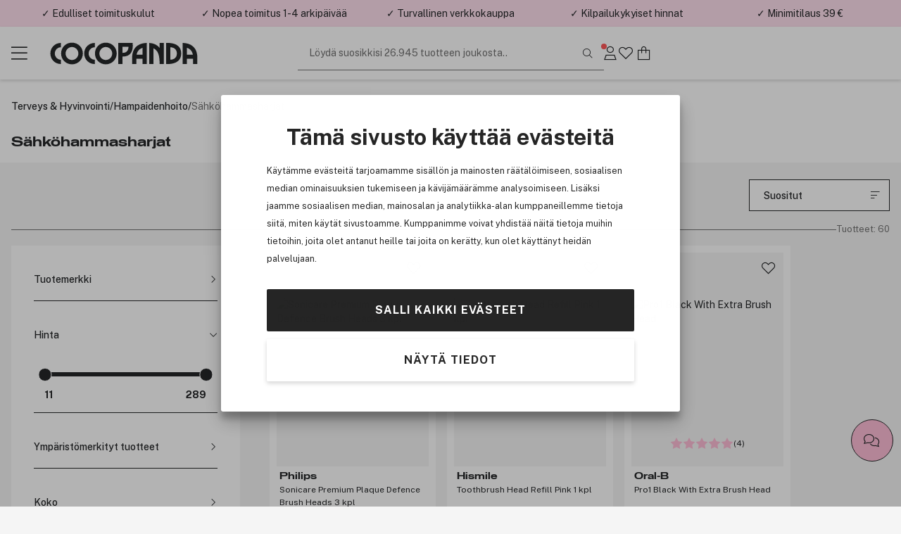

--- FILE ---
content_type: text/html; charset=utf-8
request_url: https://www.cocopanda.fi/products/terveys-hyvinvointi/hampaidenhoito/sahkohammasharjat
body_size: 26643
content:


<!DOCTYPE html>
<html lang=fi>
<head><script>(function(w,i,g){w[g]=w[g]||[];if(typeof w[g].push=='function')w[g].push(i)})
(window,'GTM-W7GQL7','google_tags_first_party');</script><script>(function(w,d,s,l){w[l]=w[l]||[];(function(){w[l].push(arguments);})('set', 'developer_id.dYzg1YT', true);
		w[l].push({'gtm.start':new Date().getTime(),event:'gtm.js'});var f=d.getElementsByTagName(s)[0],
		j=d.createElement(s);j.async=true;j.src='/g9kn/';
		f.parentNode.insertBefore(j,f);
		})(window,document,'script','dataLayer');</script>
    <meta charset="utf-8" name="viewport" content="width=device-width, initial-scale=1.0" />
    <title>S&#228;hk&#246;hammasharjat | Kauneuskauppasi verkossa!</title>

    
        <link rel="preconnect" href="//www.googletagmanager.com" 
                                    />
        <link rel="preconnect" href="//cdn-sitegainer.com" 
                                    />


    <script>var iGoType = 'Category';var rtaProductList = "3328272|3317241|3313913|3328273|3328270|3328294|3328276|3274485|3274487|3328264";var rtaCategory = "Sähköhammasharjat";window.dataLayer = window.dataLayer || [];
window.dataLayer.push({"category.0.id":"2230"},{"category.0.title":"Hampaidenhoito"},{"category.1.id":"5382"},{"category.1.title":"Sähköhammasharjat"},{"pagetype":"Category"},{"env.level":"prod"},{"currency":"EUR"},{"RequestUniqueIdentifier":"b6f76c1b-483f-4b2a-baa0-a44513b883ee"},{"device-type":"desktop"},{"categoryObject":"[{ \"id\":\"2230\", \"title\":\"Hampaidenhoito\" },{ \"id\":\"5382\", \"title\":\"Sähköhammasharjat\" }]"});if(window.dataLayer&&typeof Object.keys === 'function'){for(var i=0;i<window.dataLayer.length;i++){var key = Object.keys(window.dataLayer[i]);if(key[0] !== 'event'){window.dataLayer[''+key[0]] = window.dataLayer[i][key[0]];}}}

</script>

    <script>var nettPortal;(function(nettPortal){var o={"settings":{"shopId":8,"version":"2601.213.1.2","versionHash":"94764af8","cdn":{"mediaBaseUrl":"https://cdn.cocopanda.fi/Media/"}},"features":{"ratings":{"requireComment":false,"enabled":true},"showFormerPrices":true,"showShortSaleTextTag":true,"freightFreeLabel":false,"pricePerUnit":true,"giftbags":false,"checkAddressHasNumber":false,"networksSpeed":{"networks":"3G, 4G, ADSL, Fiber","speeds":"500,5000,20000,100000","enabled":true},"greenShipping":{"readMoreUrl":"","enabled":false},"modiface":{"retailerId":"cocop490375948735798","licenseKey":"D873754FFE52B135487C63228AA22B6D37660F35A9A36FD95D45F9A623DF5A3C36804E496815572FE6B7E7D26C5B7B50B55519DB5A488F2CF219A6C778064619","enabled":true},"loyaltyProgram":true,"loyaltyProgramReceiveSmsMarketing":true,"loyaltyProgramReceiveNewsletter":true,"loyaltyProgramLoginAndUpgradePopups":true,"enableDedicatedOptInForCustomerClub":false,"stickyCartCTA":true,"confirmCreateAccountWithoutMembershipOptIn":true,"ratingsAndReviews":{"requirePurchased":true,"requireComment":false,"showSourceShopOnly":false,"enabled":true},"videoly":{"videolyScriptUrl":"https://api.videoly.co/1/quchbox/0/673/quch.js","enabled":true},"productDetailPageMedialLightBox":true,"bgrecommendedProducts":{"recsToAskFor":8,"enabled":true},"cartGiftCardInputStartOpen":false,"contentManagementTracking":{"enabled":true,"durationEvents":{"pageTypes":[1,2,3,4,5,7,8]},"impressionEvents":{"pageTypes":[1,2,3,4,5,7,8,9,10],"componentTypes":[1,2,3,4,5,6,7,8,10,11,12,13,14,15,16,17,18,19,20,21,22],"entityTypes":[2,3],"shopperIntentEntityTypes":[]},"clickEvents":{"componentTypes":[1,6,10,11,12,13,14,15,16,17,20,21,22],"entityTypes":[1,2,3,4,5,6,7],"shopperIntentEntityTypes":[]},"queueTimeout":500,"Description":"Settings for Content Management System tracking","Tags":[]},"freeFreightThresholdProgressBarEnabled":true,"smallOrderFeeProgressBarEnabled":false,"enableUnredeemedProductOffersInCart":false,"enableProductDetailStickyCta":true,"contentManagementRetailMediaDataSourceFeature":{"networkId":"42e737","apiBaseUrl":"https://delivery.adnuntius.com","enabled":false}},"data":{"common":{"isEmployee":false,"customerId":0,"isLoggedIn":false,"firstname":""}}};if(o!=null){Object.assign(nettPortal,o);}})(nettPortal||(nettPortal={}));</script>

    
    

    <script>
        !function (a, b, c, d, e, f, g, h) {
            a.RaygunObject = e, a[e] = a[e] || function () {
                (a[e].o = a[e].o || []).push(arguments)
            }, f = b.createElement(c), g = b.getElementsByTagName(c)[0],
            f.async = 1, f.src = d, g.parentNode.insertBefore(f, g), h = a.onerror, a.onerror = function (b, c, d, f, g) {
                h && h(b, c, d, f, g), g || (g = new Error(b)), a[e].q = a[e].q || [], a[e].q.push({
                    e: g
                })
            }
        }(window, document, "script", "//cdn.raygun.io/raygun4js/raygun.min.js", "rg4js");
        rg4js('apiKey', '29Ydyq51kcve9sxFTrvW8g');
        rg4js('enableCrashReporting', true);
        rg4js('options', {
            ignoreAjaxAbort: true,
            ignoreAjaxError: true,
            debugMode: false,
            ignore3rdPartyErrors: true,
            wrapAsynchronousCallbacks: false,
            disableErrorTracking: false,
            disablePulse: true,
            automaticPerformanceCustomTimings: true,
        });

        rg4js('setVersion', nettPortal.settings.version);

        if (nettPortal.data.common.customerId != null && nettPortal.data.common.customerId !== 0) {
            rg4js('setUser', {
                identifier: `${nettPortal.data.common.customerId}`,
                isAnonymous: false
            });
        }
    </script>


    
        <script async src="//cdn-sitegainer.com/5620150/es6/index.bundle.js" fetchpriority="high"></script>
        <link rel="stylesheet" href="/assets/stylesheets/lib/toastify.css?v=94764af8" />
    <link rel="stylesheet" href="/assets/stylesheets/core/font/font-face.css?v=94764af8" />
    <link rel="stylesheet" href="/assets/stylesheets/core/core-bundle.css?v=94764af8" />
    <link rel="stylesheet" href="/assets/stylesheets/core/cms-bundle.css?v=94764af8" />
    <link rel="stylesheet" href="/assets/stylesheets/components/paginationDots/paginationDots.css?v=94764af8" />
    <link rel="stylesheet" href="/assets/stylesheets/views/mypage/nav-tabs-column.css?v=94764af8" />
    <link rel="stylesheet" href="/assets/stylesheets/components/loyaltyprogram/loyaltyProgramCustomerPointsProgressComponent.css?v=94764af8" />
    <link rel="stylesheet" href="/assets/stylesheets/components/loyaltyprogram/loyaltyprogramupgradeprofileWidget.css?v=94764af8" />
    <link rel="stylesheet" href="/assets/stylesheets/components/dialog/dialog.css?v=94764af8" />
    <link rel="stylesheet" href="/assets/stylesheets/views/contentManagement/content-management.css?v=94764af8" />

<link rel="stylesheet" href="/assets/stylesheets/views/contentManagement/contentManagementPopups.css?v=94764af8" /><link rel="stylesheet" href="/assets/stylesheets/views/contentManagement/contentManagementRibbons.css?v=94764af8" />
    <link rel="stylesheet" href="/assets/stylesheets/views/account/account.css?v=94764af8" />

<link rel="stylesheet" href="/assets/stylesheets/core/layout/header/navigation-menu-desktop.css?v=94764af8" />

<link rel="stylesheet" href="/assets/stylesheets/components/loyaltyprogram/loyaltyprograminviteribbon.css?v=94764af8" />
    
    <link rel="stylesheet" href="/assets/stylesheets/components/collapseBox/collapse-box.css?v=94764af8" />
    <link rel="stylesheet" href="/assets/stylesheets/components/forms/radioSlider.css?v=94764af8" />
    <link rel="stylesheet" href="/assets/stylesheets/components/containerSearchFilter/container-search-filter.css?v=94764af8" />
    <link rel="stylesheet" href="/assets/stylesheets/components/productRatingsAndReviews/product-ratings-and-reviews.css?v=94764af8" />
    <link rel="stylesheet" href="/assets/stylesheets/components/returnToTop/return-to-top.css?v=94764af8" />
    <link rel="stylesheet" href="/assets/stylesheets/components/minipdp/minipdp.css?v=94764af8" />

    <link rel="stylesheet" href="/assets/stylesheets/views/contentManagement/trackingOverlay/tracking-overlay.css?v=94764af8" />
    <link rel="stylesheet" href="/assets/stylesheets/views/contentManagement/stories/stories.css?v=94764af8" />


    <link rel="stylesheet" href="/assets/stylesheets/views/affiliate/affiliate.css?v=94764af8" />

    
    <link rel="stylesheet" href="/assets/stylesheets/views/contentManagement/title/title-component.css?v=94764af8" />

    
    

<link rel="stylesheet" href="/assets/stylesheets/views/contentManagement/breadcrumbs/breadcrumbs-component.css?v=94764af8" />
<link rel="stylesheet" href="/assets/stylesheets/components/rangeSlider/rangeSlider.css?v=94764af8" /><link rel="stylesheet" href="/assets/stylesheets/views/contentManagement/productList/active-filter.css?v=94764af8" /><link rel="stylesheet" href="/assets/stylesheets/views/contentManagement/productListFilters/product-list-filters-component.css?v=94764af8" /><link rel="stylesheet" href="/assets/stylesheets/views/contentManagement/productList/product-list-component.css?v=94764af8" />





<link rel="stylesheet" href="/assets/stylesheets/core/core-theme-pink.css?v=94764af8" />
    <script defer src="/assets/scripts/views/shared/topRibbon.js" type="module"></script>
    <script defer src="/assets/scripts/views/shared/topmenu/uspAndSearchAreaAutohideHandler.js" type="module"></script>

    <script defer src="/assets/scripts/views/shared/footer/footer.js" type="module"></script>
    <script defer src="/assets/scripts/views/shared/uspBar.js" type="module"></script>
    <script defer src="/assets/scripts/views/shared/productSearchAutoCompleteHandler.js" type="module"></script>
    <script defer src="/assets/scripts/util/components/lazyImageLoader.js" type="module"></script>
    <script defer src="/assets/scripts/views/shared/logoutHandler.js" type="module"></script>
    <script defer src="/assets/scripts/views/shared/topmenu/navigationMenuHandler.js" type="module"></script>
    <script defer src="/assets/scripts/util/messages/toasts.js" type="module"></script>
    <script defer src="/assets/scripts/views/shared/globalAccountDialog/globalAccountDialog.js" type="module"></script>
        <script async type="text/javascript" src="https://checkout.vipps.no/checkout-button/v1/vipps-checkout-button.js"></script>

    <script defer src="/assets/scripts/customerConsent/customerConsent.js" type="module"></script>

    
    <script defer src="/assets/scripts/views/contentManagement/contentManagement.js" type="module"></script>



        <script defer type="module" src="/assets/scripts/views/contentManagementSiteContent/siteContentManager.js"></script>

    
    
<meta name="description" content="Kauneuden verkkokauppa suurella valikoimalla hiustenhoitotuotteita, ihonhoitotuotteita, kosmetiikka sek&#228; tuoksuja tunnetuilta tuotemerkeilt&#228;. Viikoittain vaihtuvat tarjouksemme takaavat edulliset hinnat." />
<meta name="keywords" content="Merkkituotteet,cocopanda,tax-free hinta,Iho,Hiukset,Kosmetiikka,Meikki,Hajuvesi,Hiustuotteet,Ihonhoitotuotteet,Shampoo,Oitoaine,BareMinerals,GHD suoritusrauta,Tigi,Redken,MD Formulations" />

        <link rel="canonical" href="https://www.cocopanda.fi/products/terveys-hyvinvointi/hampaidenhoito/sahkohammasharjat" />
    <link rel="apple-touch-icon-precomposed" media="screen and (resolution: 132dpi)" href="/assets/images/touch/apple-touch-icon-72.png" />
    <link rel="apple-touch-icon-precomposed" media="screen and (resolution: 326dpi)" href="/assets/images/touch/apple-touch-icon-144.png" />

    <meta name="theme-color" content="#ffe0ee" />

    <meta property="og:site_name" content="Cocopanda.fi" />
    <meta property="og:description" content="Kauneuden verkkokauppa suurella valikoimalla hiustenhoitotuotteita, ihonhoitotuotteita, kosmetiikka sek&#228; tuoksuja tunnetuilta tuotemerkeilt&#228;. Viikoittain vaihtuvat tarjouksemme takaavat edulliset hinnat." />
    <meta property="og:image" content="https://cdn.cocopanda.fi/Media/8/images/cp.jpg" />
    <meta property="og:title" content="S&#228;hk&#246;hammasharjat | Kauneuskauppasi verkossa!" />
    <meta property="og:type" content="product" />
    <meta property="og:image:width" content="901" />
    <meta property="og:image:height" content="470" />
            <meta property="og:url" content="https://www.cocopanda.fi/products/terveys-hyvinvointi/hampaidenhoito/sahkohammasharjat" />


</head>
<body>
    <a class="button black skip-to-content" href="#main">Siirry p&#228;&#228;valikkoon</a>
    <input name="__RequestVerificationToken" type="hidden" value="juGCTN5nXOh-IlIFDVextdLXx2LP0B3Ttx2fQBOWWDsmulafsNlp4WUKPOwt7sc0KlOZSAFi7Yo0FJT7UvBOixWzm0k1" />





<section class="ribbons-section js-site-content-ribbons-container" data-placement="top" data-content-mangement-page-type="10">
    <section class="content-management-ribbon flex-between js-content-ribbon" data-content-key="usp-top-ribbon" data-page-version-id="31048">
        

        <div class="js-content-management-component-wrapper  content-management-component-wrapper component-type-custom-links" style="--content-background-color:#ffe0ee;">



























<div class="custom-links-component" data-component-id="0" data-component-type="22">



<div class="carousel-container custom-links-text-links js-custom-links-text-links" data-page-version-component-id="0">
            <button class="button custom-links-text-link link-style-none fit-content  " data-site-content-key="usp-delivery" data-entity-id="17865" data-trackable-entity-type="7">✓ Edulliset toimituskulut</button>

</div>

</div>
                                                            





        </div>
        <div class="js-content-management-component-wrapper  content-management-component-wrapper component-type-custom-links" style="--content-background-color:#ffe0ee;">



























<div class="custom-links-component" data-component-id="0" data-component-type="22">



<div class="carousel-container custom-links-text-links js-custom-links-text-links" data-page-version-component-id="0">
            <button class="button custom-links-text-link link-style-none fit-content  " data-site-content-key="usp-delivery" data-entity-id="17865" data-trackable-entity-type="7">✓ Nopea toimitus 1-4 arkip&#228;iv&#228;&#228;</button>

</div>

</div>
                                                            





        </div>
        <div class="js-content-management-component-wrapper  content-management-component-wrapper component-type-custom-links" style="--content-background-color:#ffe0ee;">



























<div class="custom-links-component" data-component-id="0" data-component-type="22">



<div class="carousel-container custom-links-text-links js-custom-links-text-links" data-page-version-component-id="0">
            <button class="button custom-links-text-link link-style-none fit-content  " data-site-content-key="usp-secure-site" data-entity-id="17867" data-trackable-entity-type="7">✓ Turvallinen verkkokauppa</button>

</div>

</div>
                                                            





        </div>
        <div class="js-content-management-component-wrapper  content-management-component-wrapper component-type-custom-links" style="--content-background-color:#ffe0ee;">



























<div class="custom-links-component" data-component-id="0" data-component-type="22">



<div class="carousel-container custom-links-text-links js-custom-links-text-links" data-page-version-component-id="0">
            <button class="button custom-links-text-link link-style-none fit-content  " data-site-content-key="usp-competitive-prices" data-entity-id="17868" data-trackable-entity-type="7">✓ Kilpailukykyiset hinnat</button>

</div>

</div>
                                                            





        </div>
        <div class="js-content-management-component-wrapper  content-management-component-wrapper component-type-rich-text" style="--content-background-color:#ffe0ee;">






<div class="rich-text-component" data-component-id="123505" data-component-type="4">
    <div class="rich-text-content">
        <p>✓ Minimitilaus 39 €</p>
    </div>
</div>




















                                                            





        </div>

    </section>

</section>



    


<header class="section-header js-site-header  header-no-margin-override">

    
    <div class="top-bar-container">
        <div class="top-bar">
            <div class="logo-nav-section">
                <button class="js-navigation-toggle icon-button navigation-toggle pw-navigation-toggle" aria-label="Menu">
                    <i class="fasl fa-bars" aria-hidden="true"></i>
                    <i class="fasl fa-multiply" aria-hidden="true"></i>
                </button>
                <div class="logo-section">
                    
<div class="header-branding">
    <div class="site-logo">
        <a href="/" title="Go to Cocopanda.fi">
            <img class="site-logo-img-regular pw-site-logo-img-regular" loading="eager" src="/assets/images/logo-cocopanda-pink.svg?v=rebrand1" alt="Cocopanda.fi" />
        </a>
    </div>
</div>
                </div>
                


<nav class="js-navigation-menu navigation-menu pw-navigation-menu">
    <div class="header-section js-nav-header">
        <div class="my-page">


                <div class="nav-link js-open-account-dialog open-account-dialog">
                        <img src="/assets/images/cp-mp.png" alt="" />


                    <span class="nav-label">
                        Oma sivu
                    </span>
                </div>

        </div>
            <div class="nav-inspo">
                <a href="/lets-talk-beauty" class="nav-link">
                        <img src="/assets/images/ltb.png" alt="" />
                    <div>
                        Let&#39;s talk beauty
                    </div>
                </a>
            </div>
        <div class="back-view js-nav-header">
            <i class="fasl fa-angle-left"></i>
            <div>
                Takaisin
            </div>
        </div>
    </div>
    <div class="navigation-item-section js-navigation-item-section">

            <div class="middle-section">
                <ul class="middle-section-list section-list js-section-list">


                            <li class="navigation-list-item  pw-navigation-list-item">
                                <a href="https://www.cocopanda.fi/kaikki-tuotemerkit" >Kaikki tuotemerkit</a>
                            </li>
                            <li class="navigation-list-item  pw-navigation-list-item">
                                <a href="https://www.cocopanda.fi/ale" >ALE</a>
                            </li>
                            <li class="navigation-list-item  pw-navigation-list-item">
                                <a href="/products/uutuudet" >Uutuudet</a>
                            </li>
                            <li class="navigation-list-item  pw-navigation-list-item">
                                <a href="https://www.cocopanda.fi/jasentarjoukset" >J&#228;sentarjoukset</a>
                            </li>
                            <li class="navigation-list-item  pw-navigation-list-item">
                                <a href="https://www.cocopanda.fi/products/lahjaideat/joulukalenterit" >Joulukalenterit</a>
                            </li>


<li class="navigation-list-item parent js-parent pw-navigation-list-item">
    <div class="child">
            <div class="navigation-title pw-navigation-title">
                Premium
            </div>
            <div class="navigation-list-item child js-child">
                <a class="grand-child pw-grand-child" href="/products/premium">N&#228;yt&#228; kaikki</a>

                    <a class="grand-child" href="/products/premium/lahjasetti">Lahjasetti</a>
                    <a class="grand-child" href="/products/premium/tuoksut">Tuoksut</a>
                    <a class="grand-child" href="/products/premium/ihonhoito">Ihonhoito</a>
                    <a class="grand-child" href="/products/premium/meikit">Meikit</a>
                    <a class="grand-child" href="/products/premium/hiukset">Hiukset</a>
                    <a class="grand-child" href="/products/premium/miehet">Miehet</a>
            </div>
    </div>

    <i class="fasl fa-angle-right has-children-indicator"></i>
</li>


<li class="navigation-list-item parent js-parent pw-navigation-list-item">
    <div class="child">
            <div class="navigation-title pw-navigation-title">
                K-Beauty
            </div>
            <div class="navigation-list-item child js-child">
                <a class="grand-child pw-grand-child" href="/products/k-beauty">N&#228;yt&#228; kaikki</a>

                    <a class="grand-child" href="/products/k-beauty/ihonhoito">Ihonhoito</a>
                            <a class="great-grand-child" href="/products/k-beauty/ihonhoito/oljypuhdistus">&#214;ljypuhdistus</a>
                            <a class="great-grand-child" href="/products/k-beauty/ihonhoito/vesipohjainen-puhdistusaine">Vesipohjainen puhdistusaine</a>
                            <a class="great-grand-child" href="/products/k-beauty/ihonhoito/kuorinta-ihonpuhdistus">Kuorinta &amp; ihonpuhdistus</a>
                            <a class="great-grand-child" href="/products/k-beauty/ihonhoito/puhdistustuotteet">Puhdistustuotteet</a>
                            <a class="great-grand-child" href="/products/k-beauty/ihonhoito/kasvovedet-ja-suihkeet">Kasvovedet ja -suihkeet</a>
                            <a class="great-grand-child" href="/products/k-beauty/ihonhoito/hoitoneste">Hoitoneste</a>
                            <a class="great-grand-child" href="/products/k-beauty/ihonhoito/seerumit">Seerumit</a>
                            <a class="great-grand-child" href="/products/k-beauty/ihonhoito/kasvonaamiot">Kasvonaamiot</a>
                            <a class="great-grand-child" href="/products/k-beauty/ihonhoito/silmat">Silm&#228;t</a>
                            <a class="great-grand-child" href="/products/k-beauty/ihonhoito/kosteusvoide">Kosteusvoide</a>
                            <a class="great-grand-child" href="/products/k-beauty/ihonhoito/aurinkotuotteet">Aurinkotuotteet</a>
                            <a class="great-grand-child" href="/products/k-beauty/ihonhoito/huulet">Huulet</a>
                            <a class="great-grand-child" href="/products/k-beauty/ihonhoito/pimple-patch">Pimple patch</a>
                    <a class="grand-child" href="/products/k-beauty/hiustenhoito">Hiustenhoito</a>
                            <a class="great-grand-child" href="/products/k-beauty/hiustenhoito/shampoo">Shampoo</a>
                            <a class="great-grand-child" href="/products/k-beauty/hiustenhoito/hoitoaine">Hoitoaine</a>
                            <a class="great-grand-child" href="/products/k-beauty/hiustenhoito/hoito">Hoito</a>
                            <a class="great-grand-child" href="/products/k-beauty/hiustenhoito/muotoilu">Muotoilu</a>
                    <a class="grand-child" href="/products/k-beauty/meikki">Meikki</a>
                            <a class="great-grand-child" href="/products/k-beauty/meikki/kasvot">Kasvot</a>
                            <a class="great-grand-child" href="/products/k-beauty/meikki/silmat">Silm&#228;t</a>
                            <a class="great-grand-child" href="/products/k-beauty/meikki/huulet">Huulet</a>
            </div>
    </div>

    <i class="fasl fa-angle-right has-children-indicator"></i>
</li>


<li class="navigation-list-item parent js-parent pw-navigation-list-item">
    <div class="child">
            <div class="navigation-title pw-navigation-title">
                Meikit
            </div>
            <div class="navigation-list-item child js-child">
                <a class="grand-child pw-grand-child" href="/products/meikit">N&#228;yt&#228; kaikki</a>

                    <a class="grand-child" href="/products/meikit/kasvot">Kasvot</a>
                            <a class="great-grand-child" href="/products/meikit/kasvot/meikkivoiteet">Meikkivoiteet</a>
                            <a class="great-grand-child" href="/products/meikit/kasvot/peitetuotteet">Peitetuotteet</a>
                            <a class="great-grand-child" href="/products/meikit/kasvot/puuterit">Puuterit</a>
                            <a class="great-grand-child" href="/products/meikit/kasvot/setting-powder">Setting Powder</a>
                            <a class="great-grand-child" href="/products/meikit/kasvot/bb-cream">BB Cream</a>
                            <a class="great-grand-child" href="/products/meikit/kasvot/poskipunat">Poskipunat</a>
                            <a class="great-grand-child" href="/products/meikit/kasvot/aurinkopuuterit">Aurinkopuuterit</a>
                            <a class="great-grand-child" href="/products/meikit/kasvot/korostustuotteet">Korostustuotteet</a>
                            <a class="great-grand-child" href="/products/meikit/kasvot/contour">Contour</a>
                            <a class="great-grand-child" href="/products/meikit/kasvot/meikinpohjustajat">Meikinpohjustajat</a>
                            <a class="great-grand-child" href="/products/meikit/kasvot/setting-spray">Setting Spray</a>
                            <a class="great-grand-child" href="/products/meikit/kasvot/colour-correcting">Colour Correcting</a>
                    <a class="grand-child" href="/products/meikit/silmat">Silm&#228;t</a>
                            <a class="great-grand-child" href="/products/meikit/silmat/ripsivarit">Ripsiv&#228;rit</a>
                            <a class="great-grand-child" href="/products/meikit/silmat/eyelinerit-ja-kajalkynat">Eyelinerit ja kajalkyn&#228;t</a>
                            <a class="great-grand-child" href="/products/meikit/silmat/kulmat">Kulmat</a>
                            <a class="great-grand-child" href="/products/meikit/silmat/luomivarit">Luomiv&#228;rit</a>
                            <a class="great-grand-child" href="/products/meikit/silmat/primer">Primer</a>
                            <a class="great-grand-child" href="/products/meikit/silmat/ripsien-ja-kulmien-varjays">Ripsien ja kulmien v&#228;rj&#228;ys</a>
                            <a class="great-grand-child" href="/products/meikit/silmat/ripsiseerumit">Ripsiseerumit</a>
                            <a class="great-grand-child" href="/products/meikit/silmat/ripsiliimat">Ripsiliimat</a>
                            <a class="great-grand-child" href="/products/meikit/silmat/tekoripset">Tekoripset</a>
                    <a class="grand-child" href="/products/meikit/huulet">Huulet</a>
                            <a class="great-grand-child" href="/products/meikit/huulet/huulipunat">Huulipunat</a>
                            <a class="great-grand-child" href="/products/meikit/huulet/lip-stain">Lip Stain</a>
                            <a class="great-grand-child" href="/products/meikit/huulet/huulikiillot">Huulikiillot</a>
                            <a class="great-grand-child" href="/products/meikit/huulet/huulioljy">Huuli&#246;ljy</a>
                            <a class="great-grand-child" href="/products/meikit/huulet/huultenrajauskynat">Huultenrajauskyn&#228;t</a>
                            <a class="great-grand-child" href="/products/meikit/huulet/huulten-taytelaistajat">Huulten t&#228;ytel&#228;ist&#228;j&#228;t</a>
                            <a class="great-grand-child" href="/products/meikit/huulet/primer">Primer</a>
                    <a class="grand-child" href="/products/meikit/kynnet">Kynnet</a>
                            <a class="great-grand-child" href="/products/meikit/kynnet/kynsilakat">Kynsilakat</a>
                            <a class="great-grand-child" href="/products/meikit/kynnet/tekokynnet">Tekokynnet</a>
                            <a class="great-grand-child" href="/products/meikit/kynnet/kynsienhoito">Kynsienhoito</a>
                            <a class="great-grand-child" href="/products/meikit/kynnet/kynsilakanpoisto">Kynsilakanpoisto</a>
                            <a class="great-grand-child" href="/products/meikit/kynnet/kynsien-koristelu">Kynsien koristelu</a>
                            <a class="great-grand-child" href="/products/meikit/kynnet/lamput">Lamput</a>
                    <a class="grand-child" href="/products/meikit/meikkisiveltimet">Meikkisiveltimet</a>
                            <a class="great-grand-child" href="/products/meikit/meikkisiveltimet/foundation-brush">Foundation brush</a>
                            <a class="great-grand-child" href="/products/meikit/meikkisiveltimet/concealer-brush">Concealer brush</a>
                            <a class="great-grand-child" href="/products/meikit/meikkisiveltimet/blending-sponge">Blending sponge</a>
                            <a class="great-grand-child" href="/products/meikit/meikkisiveltimet/blush-bronzer-brush">Blush &amp; bronzer brush</a>
                            <a class="great-grand-child" href="/products/meikit/meikkisiveltimet/kabuki">Kabuki</a>
                            <a class="great-grand-child" href="/products/meikit/meikkisiveltimet/highlighter-brush">Highlighter brush</a>
                            <a class="great-grand-child" href="/products/meikit/meikkisiveltimet/powder-brush">Powder brush</a>
                            <a class="great-grand-child" href="/products/meikit/meikkisiveltimet/eye-shadow-brush">Eye shadow brush</a>
                            <a class="great-grand-child" href="/products/meikit/meikkisiveltimet/eye-brow-brush">Eye brow brush</a>
                            <a class="great-grand-child" href="/products/meikit/meikkisiveltimet/eyeliner-brush">Eyeliner brush</a>
                            <a class="great-grand-child" href="/products/meikit/meikkisiveltimet/lips">Lips</a>
                            <a class="great-grand-child" href="/products/meikit/meikkisiveltimet/meikkisiveltimien-puhdistus">Meikkisiveltimien puhdistus</a>
                    <a class="grand-child" href="/products/meikit/paletit">Paletit</a>
                            <a class="great-grand-child" href="/products/meikit/paletit/kasvot">Kasvot</a>
                            <a class="great-grand-child" href="/products/meikit/paletit/silmat">Silm&#228;t</a>
                    <a class="grand-child" href="/products/meikit/meikinpoisto">Meikinpoisto</a>
                    <a class="grand-child" href="/products/meikit/tyokalut-ja-tarvikkeet">Ty&#246;kalut ja tarvikkeet</a>
                            <a class="great-grand-child" href="/products/meikit/tyokalut-ja-tarvikkeet/ripsentaivuttimet">Ripsentaivuttimet</a>
                            <a class="great-grand-child" href="/products/meikit/tyokalut-ja-tarvikkeet/pinsetit">Pinsetit</a>
                            <a class="great-grand-child" href="/products/meikit/tyokalut-ja-tarvikkeet/peilit">Peilit</a>
                            <a class="great-grand-child" href="/products/meikit/tyokalut-ja-tarvikkeet/sailytysratkaisut">S&#228;ilytysratkaisut</a>
                            <a class="great-grand-child" href="/products/meikit/tyokalut-ja-tarvikkeet/vartalokoristeet">Vartalokoristeet</a>
                            <a class="great-grand-child" href="/products/meikit/tyokalut-ja-tarvikkeet/meikkilaukut">Meikkilaukut</a>
                            <a class="great-grand-child" href="/products/meikit/tyokalut-ja-tarvikkeet/muut-meikkitarvikkeet">Muut meikkitarvikkeet</a>
                    <a class="grand-child" href="/products/meikit/matkapakkaukset-meikit">Matkapakkaukset meikit</a>
            </div>
    </div>

    <i class="fasl fa-angle-right has-children-indicator"></i>
</li>


<li class="navigation-list-item parent js-parent pw-navigation-list-item">
    <div class="child">
            <div class="navigation-title pw-navigation-title">
                Ihonhoito
            </div>
            <div class="navigation-list-item child js-child">
                <a class="grand-child pw-grand-child" href="/products/ihonhoito">N&#228;yt&#228; kaikki</a>

                    <a class="grand-child" href="/products/ihonhoito/kasvot">Kasvot</a>
                            <a class="great-grand-child" href="/products/ihonhoito/kasvot/paivavoide">P&#228;iv&#228;voide</a>
                            <a class="great-grand-child" href="/products/ihonhoito/kasvot/kosteusvoide">Kosteusvoide</a>
                            <a class="great-grand-child" href="/products/ihonhoito/kasvot/yovoide">Y&#246;voide</a>
                            <a class="great-grand-child" href="/products/ihonhoito/kasvot/seerumit">Seerumit</a>
                            <a class="great-grand-child" href="/products/ihonhoito/kasvot/kasvooljyt">Kasvo&#246;ljyt</a>
                            <a class="great-grand-child" href="/products/ihonhoito/kasvot/kasvovedet-ja-suihkeet">Kasvovedet ja -suihkeet</a>
                            <a class="great-grand-child" href="/products/ihonhoito/kasvot/patches">Patches</a>
                            <a class="great-grand-child" href="/products/ihonhoito/kasvot/silmat">Silm&#228;t</a>
                            <a class="great-grand-child" href="/products/ihonhoito/kasvot/puhdistustuotteet">Puhdistustuotteet</a>
                            <a class="great-grand-child" href="/products/ihonhoito/kasvot/kasvonaamiot">Kasvonaamiot</a>
                            <a class="great-grand-child" href="/products/ihonhoito/kasvot/tasmahoito">T&#228;sm&#228;hoito</a>
                            <a class="great-grand-child" href="/products/ihonhoito/kasvot/kuorinta-ja-kuorinnat">Kuorinta ja kuorinnat</a>
                            <a class="great-grand-child" href="/products/ihonhoito/kasvot/huulet">Huulet</a>
                    <a class="grand-child" href="/products/ihonhoito/vartalonhoito">Vartalonhoito</a>
                            <a class="great-grand-child" href="/products/ihonhoito/vartalonhoito/deodorantti">Deodorantti</a>
                            <a class="great-grand-child" href="/products/ihonhoito/vartalonhoito/kasienhoito">K&#228;sienhoito</a>
                            <a class="great-grand-child" href="/products/ihonhoito/vartalonhoito/jalkojenhoito">Jalkojenhoito</a>
                            <a class="great-grand-child" href="/products/ihonhoito/vartalonhoito/vartalovoiteet">Vartalovoiteet</a>
                            <a class="great-grand-child" href="/products/ihonhoito/vartalonhoito/vartalon-pesu">Vartalon pesu</a>
                            <a class="great-grand-child" href="/products/ihonhoito/vartalonhoito/vartalooljyt">Vartalo&#246;ljyt</a>
                            <a class="great-grand-child" href="/products/ihonhoito/vartalonhoito/kylpytuotteet">Kylpytuotteet</a>
                            <a class="great-grand-child" href="/products/ihonhoito/vartalonhoito/kuorinta-ja-kuorinnat">Kuorinta ja kuorinnat</a>
                    <a class="grand-child" href="/products/ihonhoito/ammattimainen-ihonhoito">Ammattimainen ihonhoito</a>
                            <a class="great-grand-child" href="/products/ihonhoito/ammattimainen-ihonhoito/kasvot">Kasvot</a>
                            <a class="great-grand-child" href="/products/ihonhoito/ammattimainen-ihonhoito/vartalo">Vartalo</a>
                            <a class="great-grand-child" href="/products/ihonhoito/ammattimainen-ihonhoito/miehet">Miehet</a>
                    <a class="grand-child" href="/products/ihonhoito/aurinkotuotteet">Aurinkotuotteet</a>
                            <a class="great-grand-child" href="/products/ihonhoito/aurinkotuotteet/aurinkorasvat-ja-aurinkotuotteet">Aurinkorasvat ja aurinkotuotteet</a>
                            <a class="great-grand-child" href="/products/ihonhoito/aurinkotuotteet/after-sun">After Sun</a>
                            <a class="great-grand-child" href="/products/ihonhoito/aurinkotuotteet/itseruskettavat-tuotteet">Itseruskettavat tuotteet</a>
                    <a class="grand-child" href="/products/ihonhoito/ihonhoitovalineet">Ihonhoitov&#228;lineet</a>
                            <a class="great-grand-child" href="/products/ihonhoito/ihonhoitovalineet/puhdistustarvikkeet">Puhdistustarvikkeet</a>
                            <a class="great-grand-child" href="/products/ihonhoito/ihonhoitovalineet/face-rollers-gua-sha">Face rollers &amp; Gua Sha</a>
                            <a class="great-grand-child" href="/products/ihonhoito/ihonhoitovalineet/beauty-tech">Beauty Tech</a>
                            <a class="great-grand-child" href="/products/ihonhoito/ihonhoitovalineet/vanulaput">Vanulaput</a>
                            <a class="great-grand-child" href="/products/ihonhoito/ihonhoitovalineet/muut-ihonhoitotarvikkeet">Muut ihonhoitotarvikkeet</a>
                    <a class="grand-child" href="/products/ihonhoito/matkapakkaukset-ihonhoito">Matkapakkaukset ihonhoito</a>
            </div>
    </div>

    <i class="fasl fa-angle-right has-children-indicator"></i>
</li>


<li class="navigation-list-item parent js-parent pw-navigation-list-item">
    <div class="child">
            <div class="navigation-title pw-navigation-title">
                Hiukset
            </div>
            <div class="navigation-list-item child js-child">
                <a class="grand-child pw-grand-child" href="/products/hiukset">N&#228;yt&#228; kaikki</a>

                    <a class="grand-child" href="/products/hiukset/shampoot">Shampoot</a>
                    <a class="grand-child" href="/products/hiukset/hoitoaineet">Hoitoaineet</a>
                    <a class="grand-child" href="/products/hiukset/hoitotuotteet">Hoitotuotteet</a>
                            <a class="great-grand-child" href="/products/hiukset/hoitotuotteet/hiusnaamiot">Hiusnaamiot</a>
                            <a class="great-grand-child" href="/products/hiukset/hoitotuotteet/hiuksiin-jatettavat-tuotteet">Hiuksiin j&#228;tett&#228;v&#228;t tuotteet</a>
                            <a class="great-grand-child" href="/products/hiukset/hoitotuotteet/bond-repair">Bond repair</a>
                            <a class="great-grand-child" href="/products/hiukset/hoitotuotteet/hiusoljyt">Hius&#246;ljyt</a>
                            <a class="great-grand-child" href="/products/hiukset/hoitotuotteet/hiuspohjan-kuorinta">Hiuspohjan kuorinta</a>
                    <a class="grand-child" href="/products/hiukset/muotoilulaitteet">Muotoilulaitteet</a>
                            <a class="great-grand-child" href="/products/hiukset/muotoilulaitteet/suoristusraudat">Suoristusraudat</a>
                            <a class="great-grand-child" href="/products/hiukset/muotoilulaitteet/hiustenkihartimet">Hiustenkihartimet</a>
                            <a class="great-grand-child" href="/products/hiukset/muotoilulaitteet/hiustenkuivaajat">Hiustenkuivaajat</a>
                            <a class="great-grand-child" href="/products/hiukset/muotoilulaitteet/lampoharjat">L&#228;mp&#246;harjat</a>
                            <a class="great-grand-child" href="/products/hiukset/muotoilulaitteet/hiustenleikkuukoneet">Hiustenleikkuukoneet</a>
                    <a class="grand-child" href="/products/hiukset/muotoilutuotteet">Muotoilutuotteet</a>
                            <a class="great-grand-child" href="/products/hiukset/muotoilutuotteet/kuivashampoot">Kuivashampoot</a>
                            <a class="great-grand-child" href="/products/hiukset/muotoilutuotteet/hiuskiinteet">Hiuskiinteet</a>
                            <a class="great-grand-child" href="/products/hiukset/muotoilutuotteet/suolasuihkeet">Suolasuihkeet</a>
                            <a class="great-grand-child" href="/products/hiukset/muotoilutuotteet/lamposuojat">L&#228;mp&#246;suojat</a>
                            <a class="great-grand-child" href="/products/hiukset/muotoilutuotteet/vahat">Vahat</a>
                            <a class="great-grand-child" href="/products/hiukset/muotoilutuotteet/geelit">Geelit</a>
                            <a class="great-grand-child" href="/products/hiukset/muotoilutuotteet/muotoiluvoiteet">Muotoiluvoiteet</a>
                            <a class="great-grand-child" href="/products/hiukset/muotoilutuotteet/muotovaahdot">Muotovaahdot</a>
                            <a class="great-grand-child" href="/products/hiukset/muotoilutuotteet/muotoiluvahat">Muotoiluvahat</a>
                            <a class="great-grand-child" href="/products/hiukset/muotoilutuotteet/hiusseerumit">Hiusseerumit</a>
                    <a class="grand-child" href="/products/hiukset/hiusvarit">Hiusv&#228;rit</a>
                            <a class="great-grand-child" href="/products/hiukset/hiusvarit/hiusten-savytys">Hiusten s&#228;vytys</a>
                            <a class="great-grand-child" href="/products/hiukset/hiusvarit/kestovarit">Kestov&#228;rit</a>
                            <a class="great-grand-child" href="/products/hiukset/hiusvarit/tyvisavytteet">Tyvis&#228;vytteet</a>
                            <a class="great-grand-child" href="/products/hiukset/hiusvarit/vaalennusaineet">Vaalennusaineet</a>
                            <a class="great-grand-child" href="/products/hiukset/hiusvarit/varjaystarvikkeet">V&#228;rj&#228;ystarvikkeet</a>
                    <a class="grand-child" href="/products/hiukset/aurinkotuotteet-hiuksille">Aurinkotuotteet hiuksille</a>
                    <a class="grand-child" href="/products/hiukset/hiustarvikkeet">Hiustarvikkeet</a>
                            <a class="great-grand-child" href="/products/hiukset/hiustarvikkeet/hiusrullat">Hiusrullat</a>
                            <a class="great-grand-child" href="/products/hiukset/hiustarvikkeet/pumput">Pumput</a>
                            <a class="great-grand-child" href="/products/hiukset/hiustarvikkeet/sakset">Sakset</a>
                            <a class="great-grand-child" href="/products/hiukset/hiustarvikkeet/lisatarvikkeet">Lis&#228;tarvikkeet</a>
                    <a class="grand-child" href="/products/hiukset/hiusharja-ja-kampa">Hiusharja ja kampa</a>
                            <a class="great-grand-child" href="/products/hiukset/hiusharja-ja-kampa/paddle-brush">Paddle brush</a>
                            <a class="great-grand-child" href="/products/hiukset/hiusharja-ja-kampa/detangler">Detangler</a>
                            <a class="great-grand-child" href="/products/hiukset/hiusharja-ja-kampa/pyorea-harja">Py&#246;re&#228; harja</a>
                            <a class="great-grand-child" href="/products/hiukset/hiusharja-ja-kampa/vented-brush">Vented brush</a>
                            <a class="great-grand-child" href="/products/hiukset/hiusharja-ja-kampa/curved-brush">Curved brush</a>
                            <a class="great-grand-child" href="/products/hiukset/hiusharja-ja-kampa/teasing-brush">Teasing brush</a>
                            <a class="great-grand-child" href="/products/hiukset/hiusharja-ja-kampa/kampa">Kampa</a>
                            <a class="great-grand-child" href="/products/hiukset/hiusharja-ja-kampa/scalp-brush">Scalp Brush</a>
                    <a class="grand-child" href="/products/hiukset/matkapakkaukset-hiukset">Matkapakkaukset hiukset</a>
            </div>
    </div>

    <i class="fasl fa-angle-right has-children-indicator"></i>
</li>


<li class="navigation-list-item parent js-parent pw-navigation-list-item">
    <div class="child">
            <div class="navigation-title pw-navigation-title">
                Tuoksut
            </div>
            <div class="navigation-list-item child js-child">
                <a class="grand-child pw-grand-child" href="/products/tuoksut">N&#228;yt&#228; kaikki</a>

                    <a class="grand-child" href="/products/tuoksut/arabialaisia-tuoksuja">Arabialaisia tuoksuja</a>
                    <a class="grand-child" href="/products/tuoksut/naisten">Naisten</a>
                            <a class="great-grand-child" href="/products/tuoksut/naisten/body-hairmist">Body &amp; Hairmist</a>
                            <a class="great-grand-child" href="/products/tuoksut/naisten/parfyymi">Parfyymi</a>
                            <a class="great-grand-child" href="/products/tuoksut/naisten/deodorantit">Deodorantit</a>
                            <a class="great-grand-child" href="/products/tuoksut/naisten/tayttopullot">T&#228;ytt&#246;pullot</a>
                            <a class="great-grand-child" href="/products/tuoksut/naisten/vartalotuoksut">Vartalotuoksut</a>
                            <a class="great-grand-child" href="/products/tuoksut/naisten/hiussuihkeet">Hiussuihkeet</a>
                    <a class="grand-child" href="/products/tuoksut/miehet">Miehet</a>
                            <a class="great-grand-child" href="/products/tuoksut/miehet/parfyymi">Parfyymi</a>
                            <a class="great-grand-child" href="/products/tuoksut/miehet/deodorantit">Deodorantit</a>
                            <a class="great-grand-child" href="/products/tuoksut/miehet/tayttopullot">T&#228;ytt&#246;pullot</a>
                            <a class="great-grand-child" href="/products/tuoksut/miehet/vartalotuoksut">Vartalotuoksut</a>
                            <a class="great-grand-child" href="/products/tuoksut/miehet/hiussuihkeet">Hiussuihkeet</a>
                    <a class="grand-child" href="/products/tuoksut/unisex">Unisex</a>
                            <a class="great-grand-child" href="/products/tuoksut/unisex/body-hairmist">Body &amp; Hairmist</a>
                            <a class="great-grand-child" href="/products/tuoksut/unisex/parfyymi">Parfyymi</a>
                            <a class="great-grand-child" href="/products/tuoksut/unisex/tayttopullot">T&#228;ytt&#246;pullot</a>
                            <a class="great-grand-child" href="/products/tuoksut/unisex/deodorantit">Deodorantit</a>
                            <a class="great-grand-child" href="/products/tuoksut/unisex/vartalotuoksut">Vartalotuoksut</a>
                            <a class="great-grand-child" href="/products/tuoksut/unisex/hiussuihkeet">Hiussuihkeet</a>
                    <a class="grand-child" href="/products/tuoksut/niche-tuoksut">Niche-tuoksut</a>
                    <a class="grand-child" href="/products/tuoksut/tuoksuperheet">Tuoksuperheet</a>
                            <a class="great-grand-child" href="/products/tuoksut/tuoksuperheet/kukkaistuoksut">Kukkaistuoksut</a>
                            <a class="great-grand-child" href="/products/tuoksut/tuoksuperheet/raikkaat-tuoksut">Raikkaat tuoksut</a>
                            <a class="great-grand-child" href="/products/tuoksut/tuoksuperheet/puutuoksut">Puutuoksut</a>
                            <a class="great-grand-child" href="/products/tuoksut/tuoksuperheet/mausteiset-tuoksut">Mausteiset tuoksut</a>
                    <a class="grand-child" href="/products/tuoksut/matkapakkaukset-tuoksut">Matkapakkaukset tuoksut</a>
            </div>
    </div>

    <i class="fasl fa-angle-right has-children-indicator"></i>
</li>


<li class="navigation-list-item parent js-parent pw-navigation-list-item">
    <div class="child">
            <div class="navigation-title pw-navigation-title">
                Miehet
            </div>
            <div class="navigation-list-item child js-child">
                <a class="grand-child pw-grand-child" href="/products/miehet">N&#228;yt&#228; kaikki</a>

                    <a class="grand-child" href="/products/miehet/tuoksut">Tuoksut</a>
                            <a class="great-grand-child" href="/products/miehet/tuoksut/deodorantit">Deodorantit</a>
                            <a class="great-grand-child" href="/products/miehet/tuoksut/parfyymi">Parfyymi</a>
                            <a class="great-grand-child" href="/products/miehet/tuoksut/tayttopullot">T&#228;ytt&#246;pullot</a>
                    <a class="grand-child" href="/products/miehet/parta">Parta</a>
                            <a class="great-grand-child" href="/products/miehet/parta/partaoljyt">Parta&#246;ljyt</a>
                            <a class="great-grand-child" href="/products/miehet/parta/parranhoito">Parranhoito</a>
                            <a class="great-grand-child" href="/products/miehet/parta/partavahat">Partavahat</a>
                            <a class="great-grand-child" href="/products/miehet/parta/partaharjat-ja-kammat">Partaharjat ja kammat</a>
                            <a class="great-grand-child" href="/products/miehet/parta/partavarit">Partav&#228;rit</a>
                            <a class="great-grand-child" href="/products/miehet/parta/parranajo-valineet">Parranajo v&#228;lineet</a>
                    <a class="grand-child" href="/products/miehet/parranajo">Parranajo</a>
                            <a class="great-grand-child" href="/products/miehet/parranajo/partavaahdot">Partavaahdot</a>
                            <a class="great-grand-child" href="/products/miehet/parranajo/partahoylat-ja-terat">Partah&#246;yl&#228;t ja ter&#228;t</a>
                            <a class="great-grand-child" href="/products/miehet/parranajo/parranajovalineet">Parranajov&#228;lineet</a>
                            <a class="great-grand-child" href="/products/miehet/parranajo/partatrimmerit-ja-parranajokoneet">Partatrimmerit ja parranajokoneet</a>
                            <a class="great-grand-child" href="/products/miehet/parranajo/aftershave">Aftershave</a>
                    <a class="grand-child" href="/products/miehet/ihonhoito">Ihonhoito</a>
                            <a class="great-grand-child" href="/products/miehet/ihonhoito/kasvot">Kasvot</a>
                            <a class="great-grand-child" href="/products/miehet/ihonhoito/vartalo">Vartalo</a>
                    <a class="grand-child" href="/products/miehet/hiukset">Hiukset</a>
                            <a class="great-grand-child" href="/products/miehet/hiukset/muotoilutuotteet">Muotoilutuotteet</a>
                            <a class="great-grand-child" href="/products/miehet/hiukset/hoitotuotteet">Hoitotuotteet</a>
                            <a class="great-grand-child" href="/products/miehet/hiukset/shampoot">Shampoot</a>
                            <a class="great-grand-child" href="/products/miehet/hiukset/hoitoaineet">Hoitoaineet</a>
            </div>
    </div>

    <i class="fasl fa-angle-right has-children-indicator"></i>
</li>


<li class="navigation-list-item parent js-parent pw-navigation-list-item">
    <div class="child">
            <div class="navigation-title pw-navigation-title">
                Ravintolis&#228;t
            </div>
            <div class="navigation-list-item child js-child">
                <a class="grand-child pw-grand-child" href="/products/terveys-hyvinvointi/ravintolisat-ja-elintarvikkeet/ravintolisat">N&#228;yt&#228; kaikki</a>

                    <a class="grand-child" href="/products/terveys-hyvinvointi/ravintolisat-ja-elintarvikkeet/ravintolisat/c-vitamiini">C-Vitamiini</a>
                    <a class="grand-child" href="/products/terveys-hyvinvointi/ravintolisat-ja-elintarvikkeet/ravintolisat/kollageeni">Kollageeni</a>
                    <a class="grand-child" href="/products/terveys-hyvinvointi/ravintolisat-ja-elintarvikkeet/ravintolisat/hiukset-iho-ja-kynnet">Hiukset, iho ja kynnet</a>
                    <a class="grand-child" href="/products/terveys-hyvinvointi/ravintolisat-ja-elintarvikkeet/ravintolisat/uni-ja-stressin-lievitys">Uni ja stressin lievitys</a>
                    <a class="grand-child" href="/products/terveys-hyvinvointi/ravintolisat-ja-elintarvikkeet/ravintolisat/naiset">Naiset</a>
                    <a class="grand-child" href="/products/terveys-hyvinvointi/ravintolisat-ja-elintarvikkeet/ravintolisat/magnesium">Magnesium</a>
                    <a class="grand-child" href="/products/terveys-hyvinvointi/ravintolisat-ja-elintarvikkeet/ravintolisat/omega-3-ja-rasvahapot">Omega-3 ja rasvahapot</a>
                    <a class="grand-child" href="/products/terveys-hyvinvointi/ravintolisat-ja-elintarvikkeet/ravintolisat/vastustuskyky">Vastustuskyky</a>
                    <a class="grand-child" href="/products/terveys-hyvinvointi/ravintolisat-ja-elintarvikkeet/ravintolisat/vatsa-ja-suolisto">Vatsa ja suolisto</a>
                    <a class="grand-child" href="/products/terveys-hyvinvointi/ravintolisat-ja-elintarvikkeet/ravintolisat/beetakaroteeni">Beetakaroteeni</a>
            </div>
    </div>

    <i class="fasl fa-angle-right has-children-indicator"></i>
</li>
                            <li class="navigation-list-item  pw-navigation-list-item">
                                <a href="https://www.cocopanda.fi/suomalainen-kosmetiikka" >F-Beauty</a>
                            </li>


<li class="navigation-list-item parent js-parent pw-navigation-list-item">
    <div class="child">
            <div class="navigation-title pw-navigation-title">
                Lahjapakkaukset
            </div>
            <div class="navigation-list-item child js-child">
                <a class="grand-child pw-grand-child" href="/products/lahjaideat/lahjapakkaukset">N&#228;yt&#228; kaikki</a>

                    <a class="grand-child" href="/products/lahjaideat/lahjapakkaukset/tuoksut">Tuoksut</a>
                    <a class="grand-child" href="/products/lahjaideat/lahjapakkaukset/meikit">Meikit</a>
                    <a class="grand-child" href="/products/lahjaideat/lahjapakkaukset/ihonhoito">Ihonhoito</a>
                    <a class="grand-child" href="/products/lahjaideat/lahjapakkaukset/hiukset">Hiukset</a>
                    <a class="grand-child" href="/products/lahjaideat/lahjapakkaukset/miehet">Miehet</a>
                    <a class="grand-child" href="/products/lahjaideat/lahjapakkaukset/lapset-ja-vanhemmat">Lapset ja vanhemmat</a>
                    <a class="grand-child" href="/products/lahjaideat/lahjapakkaukset/terveys-hyvinvointi">Terveys &amp; hyvinvointi</a>
                    <a class="grand-child" href="/products/lahjaideat/lahjapakkaukset/koti-tarvikkeet">Koti &amp; tarvikkeet</a>
            </div>
    </div>

    <i class="fasl fa-angle-right has-children-indicator"></i>
</li>


<li class="navigation-list-item parent js-parent pw-navigation-list-item">
    <div class="child">
            <div class="navigation-title pw-navigation-title">
                Outlet
            </div>
            <div class="navigation-list-item child js-child">
                <a class="grand-child pw-grand-child" href="/products/ale-ja-tarjoukset/outlet">N&#228;yt&#228; kaikki</a>

                    <a class="grand-child" href="/products/ale-ja-tarjoukset/outlet/outlet-miehet">Outlet miehet</a>
                    <a class="grand-child" href="/products/ale-ja-tarjoukset/outlet/outlet-tuoksut">Outlet tuoksut</a>
                    <a class="grand-child" href="/products/ale-ja-tarjoukset/outlet/outlet-meikit">Outlet meikit</a>
                    <a class="grand-child" href="/products/ale-ja-tarjoukset/outlet/outlet-hiustenhoito">Outlet hiustenhoito</a>
                    <a class="grand-child" href="/products/ale-ja-tarjoukset/outlet/outlet-asusteet">Outlet asusteet</a>
                    <a class="grand-child" href="/products/ale-ja-tarjoukset/outlet/outlet-ihonhoito">Outlet ihonhoito</a>
                    <a class="grand-child" href="/products/ale-ja-tarjoukset/outlet/outlet-elektroniset">Outlet Elektroniset</a>
            </div>
    </div>

    <i class="fasl fa-angle-right has-children-indicator"></i>
</li>


<li class="navigation-list-item parent js-parent pw-navigation-list-item">
    <div class="child">
            <div class="navigation-title pw-navigation-title">
                Lapset ja vanhemmat
            </div>
            <div class="navigation-list-item child js-child">
                <a class="grand-child pw-grand-child" href="/products/lapset-ja-vanhemmat">N&#228;yt&#228; kaikki</a>

                    <a class="grand-child" href="/products/lapset-ja-vanhemmat/raskaus-ja-synnytyksen-jalkeen">Raskaus ja synnytyksen j&#228;lkeen</a>
                            <a class="great-grand-child" href="/products/lapset-ja-vanhemmat/raskaus-ja-synnytyksen-jalkeen/hygienia">Hygienia</a>
                            <a class="great-grand-child" href="/products/lapset-ja-vanhemmat/raskaus-ja-synnytyksen-jalkeen/ihonhoito">Ihonhoito</a>
                            <a class="great-grand-child" href="/products/lapset-ja-vanhemmat/raskaus-ja-synnytyksen-jalkeen/imetys">Imetys</a>
                    <a class="grand-child" href="/products/lapset-ja-vanhemmat/tarvikkeet-vauvoille">Tarvikkeet vauvoille</a>
                            <a class="great-grand-child" href="/products/lapset-ja-vanhemmat/tarvikkeet-vauvoille/tuttipullot">Tuttipullot</a>
                            <a class="great-grand-child" href="/products/lapset-ja-vanhemmat/tarvikkeet-vauvoille/tutit">Tutit</a>
                            <a class="great-grand-child" href="/products/lapset-ja-vanhemmat/tarvikkeet-vauvoille/pururenkaat">Pururenkaat</a>
                            <a class="great-grand-child" href="/products/lapset-ja-vanhemmat/tarvikkeet-vauvoille/mukit">Mukit</a>
                            <a class="great-grand-child" href="/products/lapset-ja-vanhemmat/tarvikkeet-vauvoille/ruokailu">Ruokailu</a>
                    <a class="grand-child" href="/products/lapset-ja-vanhemmat/tarvikkeet-lapsille">Tarvikkeet lapsille</a>
                            <a class="great-grand-child" href="/products/lapset-ja-vanhemmat/tarvikkeet-lapsille/toilettilaukut">Toilettilaukut</a>
                            <a class="great-grand-child" href="/products/lapset-ja-vanhemmat/tarvikkeet-lapsille/hiusharjat">Hiusharjat</a>
                            <a class="great-grand-child" href="/products/lapset-ja-vanhemmat/tarvikkeet-lapsille/hiustarvikkeet">Hiustarvikkeet</a>
                            <a class="great-grand-child" href="/products/lapset-ja-vanhemmat/tarvikkeet-lapsille/muut">Muut</a>
                    <a class="grand-child" href="/products/lapset-ja-vanhemmat/pesutuotteet-vauvoille-ja-lapsille">Pesutuotteet vauvoille ja lapsille</a>
                            <a class="great-grand-child" href="/products/lapset-ja-vanhemmat/pesutuotteet-vauvoille-ja-lapsille/saippuat">Saippuat</a>
                            <a class="great-grand-child" href="/products/lapset-ja-vanhemmat/pesutuotteet-vauvoille-ja-lapsille/vauvaoljyt">Vauva&#246;ljyt</a>
                            <a class="great-grand-child" href="/products/lapset-ja-vanhemmat/pesutuotteet-vauvoille-ja-lapsille/kosteusvoiteet">Kosteusvoiteet</a>
                            <a class="great-grand-child" href="/products/lapset-ja-vanhemmat/pesutuotteet-vauvoille-ja-lapsille/pesutuotteet">Pesutuotteet</a>
                            <a class="great-grand-child" href="/products/lapset-ja-vanhemmat/pesutuotteet-vauvoille-ja-lapsille/shampoot">Shampoot</a>
                            <a class="great-grand-child" href="/products/lapset-ja-vanhemmat/pesutuotteet-vauvoille-ja-lapsille/hoitoaineet-ja-selvityssuihkeet">Hoitoaineet ja selvityssuihkeet</a>
                            <a class="great-grand-child" href="/products/lapset-ja-vanhemmat/pesutuotteet-vauvoille-ja-lapsille/kylpysuolat-ja-kylpypommit">Kylpysuolat ja kylpypommit</a>
                            <a class="great-grand-child" href="/products/lapset-ja-vanhemmat/pesutuotteet-vauvoille-ja-lapsille/pyyhkeet-ja-peitot">Pyyhkeet ja peitot</a>
                    <a class="grand-child" href="/products/lapset-ja-vanhemmat/vauvojen-ja-lasten-hampaidenhoito">Vauvojen ja lasten hampaidenhoito</a>
                            <a class="great-grand-child" href="/products/lapset-ja-vanhemmat/vauvojen-ja-lasten-hampaidenhoito/hammastahnat">Hammastahnat</a>
                            <a class="great-grand-child" href="/products/lapset-ja-vanhemmat/vauvojen-ja-lasten-hampaidenhoito/hammasharjat">Hammasharjat</a>
                            <a class="great-grand-child" href="/products/lapset-ja-vanhemmat/vauvojen-ja-lasten-hampaidenhoito/suuvedet">Suuvedet</a>
                    <a class="grand-child" href="/products/lapset-ja-vanhemmat/vauvojen-ja-lasten-aurinkosuojat">Vauvojen ja lasten aurinkosuojat</a>
                            <a class="great-grand-child" href="/products/lapset-ja-vanhemmat/vauvojen-ja-lasten-aurinkosuojat/aurinkovoiteet">Aurinkovoiteet</a>
                            <a class="great-grand-child" href="/products/lapset-ja-vanhemmat/vauvojen-ja-lasten-aurinkosuojat/aurinkolasit">Aurinkolasit</a>
            </div>
    </div>

    <i class="fasl fa-angle-right has-children-indicator"></i>
</li>


<li class="navigation-list-item parent js-parent pw-navigation-list-item">
    <div class="child">
            <div class="navigation-title pw-navigation-title">
                Korut ja asusteet
            </div>
            <div class="navigation-list-item child js-child">
                <a class="grand-child pw-grand-child" href="/products/korut-ja-asusteet">N&#228;yt&#228; kaikki</a>

                    <a class="grand-child" href="/products/korut-ja-asusteet/korut">Korut</a>
                            <a class="great-grand-child" href="/products/korut-ja-asusteet/korut/korvakorut">Korvakorut</a>
                            <a class="great-grand-child" href="/products/korut-ja-asusteet/korut/kaulakorut">Kaulakorut</a>
                            <a class="great-grand-child" href="/products/korut-ja-asusteet/korut/kasikorut">K&#228;sikorut</a>
                            <a class="great-grand-child" href="/products/korut-ja-asusteet/korut/sormukset">Sormukset</a>
                            <a class="great-grand-child" href="/products/korut-ja-asusteet/korut/korurasiat">Korurasiat</a>
                    <a class="grand-child" href="/products/korut-ja-asusteet/hiuskoristeet">Hiuskoristeet</a>
                            <a class="great-grand-child" href="/products/korut-ja-asusteet/hiuskoristeet/hiusklipsit">Hiusklipsit</a>
                            <a class="great-grand-child" href="/products/korut-ja-asusteet/hiuskoristeet/hiuslenkit">Hiuslenkit</a>
                            <a class="great-grand-child" href="/products/korut-ja-asusteet/hiuskoristeet/hiuspinnit">Hiuspinnit</a>
                            <a class="great-grand-child" href="/products/korut-ja-asusteet/hiuskoristeet/hiuspannat">Hiuspannat</a>
                    <a class="grand-child" href="/products/korut-ja-asusteet/aurinkolasit-ja-lasit">Aurinkolasit ja lasit</a>
                            <a class="great-grand-child" href="/products/korut-ja-asusteet/aurinkolasit-ja-lasit/aurinkolasit">Aurinkolasit</a>
                            <a class="great-grand-child" href="/products/korut-ja-asusteet/aurinkolasit-ja-lasit/lasit">Lasit</a>
                            <a class="great-grand-child" href="/products/korut-ja-asusteet/aurinkolasit-ja-lasit/tarvikkeet">Tarvikkeet</a>
                    <a class="grand-child" href="/products/korut-ja-asusteet/puhelintarvikkeet">Puhelintarvikkeet</a>
                    <a class="grand-child" href="/products/korut-ja-asusteet/laukut">Laukut</a>
                            <a class="great-grand-child" href="/products/korut-ja-asusteet/laukut/bag-charms">Bag Charms</a>
                            <a class="great-grand-child" href="/products/korut-ja-asusteet/laukut/laukut">Laukut</a>
                            <a class="great-grand-child" href="/products/korut-ja-asusteet/laukut/lompakot">Lompakot</a>
                            <a class="great-grand-child" href="/products/korut-ja-asusteet/laukut/toilettilaukut">Toilettilaukut</a>
                            <a class="great-grand-child" href="/products/korut-ja-asusteet/laukut/tietokonelaukut">Tietokonelaukut</a>
                    <a class="grand-child" href="/products/korut-ja-asusteet/kellot">Kellot</a>
                    <a class="grand-child" href="/products/korut-ja-asusteet/alusvaatteet">Alusvaatteet</a>
                            <a class="great-grand-child" href="/products/korut-ja-asusteet/alusvaatteet/nannisuojat">N&#228;nnisuojat</a>
                            <a class="great-grand-child" href="/products/korut-ja-asusteet/alusvaatteet/rintateipit">Rintateipit</a>
            </div>
    </div>

    <i class="fasl fa-angle-right has-children-indicator"></i>
</li>


<li class="navigation-list-item parent js-parent pw-navigation-list-item">
    <div class="child">
            <div class="navigation-title pw-navigation-title">
                Terveys &amp; hyvinvointi
            </div>
            <div class="navigation-list-item child js-child">
                <a class="grand-child pw-grand-child" href="/products/terveys-hyvinvointi">N&#228;yt&#228; kaikki</a>

                    <a class="grand-child" href="/products/terveys-hyvinvointi/karvanpoisto">Karvanpoisto</a>
                            <a class="great-grand-child" href="/products/terveys-hyvinvointi/karvanpoisto/hoylat-ja-terat">H&#246;yl&#228;t ja ter&#228;t</a>
                            <a class="great-grand-child" href="/products/terveys-hyvinvointi/karvanpoisto/karvanajogeelit">Karvanajogeelit</a>
                            <a class="great-grand-child" href="/products/terveys-hyvinvointi/karvanpoisto/vahaus">Vahaus</a>
                            <a class="great-grand-child" href="/products/terveys-hyvinvointi/karvanpoisto/karvanpoiston-jalkeen">Karvanpoiston j&#228;lkeen</a>
                            <a class="great-grand-child" href="/products/terveys-hyvinvointi/karvanpoisto/epilaattori-ja-ipl">Epilaattori ja IPL</a>
                    <a class="grand-child" href="/products/terveys-hyvinvointi/ravintolisat-ja-elintarvikkeet">Ravintolis&#228;t ja elintarvikkeet</a>
                            <a class="great-grand-child" href="/products/terveys-hyvinvointi/ravintolisat-ja-elintarvikkeet/ruoka-ja-juomat">Ruoka ja Juomat</a>
                            <a class="great-grand-child" href="/products/terveys-hyvinvointi/ravintolisat-ja-elintarvikkeet/harjoittelu-ja-palautuminen">Harjoittelu ja palautuminen</a>
                            <a class="great-grand-child" href="/products/terveys-hyvinvointi/ravintolisat-ja-elintarvikkeet/ravintolisat">Ravintolis&#228;t</a>
                    <a class="grand-child" href="/products/terveys-hyvinvointi/intiimihygienia">Intiimihygienia</a>
                            <a class="great-grand-child" href="/products/terveys-hyvinvointi/intiimihygienia/intiimipesu">Intiimipesu</a>
                            <a class="great-grand-child" href="/products/terveys-hyvinvointi/intiimihygienia/siteita-ja-tamponeja">Siteit&#228; ja tamponeja</a>
                            <a class="great-grand-child" href="/products/terveys-hyvinvointi/intiimihygienia/vaihdevuodet">Vaihdevuodet</a>
                            <a class="great-grand-child" href="/products/terveys-hyvinvointi/intiimihygienia/kuukuppi">Kuukuppi</a>
                    <a class="grand-child" href="/products/terveys-hyvinvointi/hampaidenhoito">Hampaidenhoito</a>
                            <a class="great-grand-child" href="/products/terveys-hyvinvointi/hampaidenhoito/hampaiden-valkaisuliuskat">Hampaiden valkaisuliuskat</a>
                            <a class="great-grand-child" href="/products/terveys-hyvinvointi/hampaidenhoito/sahkohammasharjat">S&#228;hk&#246;hammasharjat</a>
                            <a class="great-grand-child" href="/products/terveys-hyvinvointi/hampaidenhoito/hammasharjat">Hammasharjat</a>
                            <a class="great-grand-child" href="/products/terveys-hyvinvointi/hampaidenhoito/hammastahnat">Hammastahnat</a>
                            <a class="great-grand-child" href="/products/terveys-hyvinvointi/hampaidenhoito/hammaslankaimet">Hammaslankaimet</a>
                            <a class="great-grand-child" href="/products/terveys-hyvinvointi/hampaidenhoito/hampaiden-valkaisu">Hampaiden valkaisu</a>
                            <a class="great-grand-child" href="/products/terveys-hyvinvointi/hampaidenhoito/suuvedet">Suuvedet</a>
                    <a class="grand-child" href="/products/terveys-hyvinvointi/spa-tuotteet-ja-hyvinvointi">Spa- tuotteet ja hyvinvointi</a>
                            <a class="great-grand-child" href="/products/terveys-hyvinvointi/spa-tuotteet-ja-hyvinvointi/kotikylpyla">Kotikylpyl&#228;</a>
                            <a class="great-grand-child" href="/products/terveys-hyvinvointi/spa-tuotteet-ja-hyvinvointi/unimaski">Unimaski</a>
                            <a class="great-grand-child" href="/products/terveys-hyvinvointi/spa-tuotteet-ja-hyvinvointi/kuorinta">Kuorinta</a>
                            <a class="great-grand-child" href="/products/terveys-hyvinvointi/spa-tuotteet-ja-hyvinvointi"></a>
            </div>
    </div>

    <i class="fasl fa-angle-right has-children-indicator"></i>
</li>


<li class="navigation-list-item parent js-parent pw-navigation-list-item">
    <div class="child">
            <div class="navigation-title pw-navigation-title">
                Koti
            </div>
            <div class="navigation-list-item child js-child">
                <a class="grand-child pw-grand-child" href="/products/koti">N&#228;yt&#228; kaikki</a>

                    <a class="grand-child" href="/products/koti/huonetuoksut">Huonetuoksut</a>
                            <a class="great-grand-child" href="/products/koti/huonetuoksut/huonetuoksut">Huonetuoksut</a>
                            <a class="great-grand-child" href="/products/koti/huonetuoksut/tuoksutikut">Tuoksutikut</a>
                            <a class="great-grand-child" href="/products/koti/huonetuoksut/tuoksukynttilat">Tuoksukynttil&#228;t</a>
                    <a class="grand-child" href="/products/koti/siivous">Siivous</a>
                            <a class="great-grand-child" href="/products/koti/siivous/desinfiointi">Desinfiointi</a>
                            <a class="great-grand-child" href="/products/koti/siivous/pyykinpesu">Pyykinpesu</a>
                            <a class="great-grand-child" href="/products/koti/siivous/kotisiivous">Kotisiivous</a>
                            <a class="great-grand-child" href="/products/koti/siivous/astianpesu">Astianpesu</a>
                            <a class="great-grand-child" href="/products/koti/siivous/lisavarusteet">Lis&#228;varusteet</a>
                    <a class="grand-child" href="/products/koti/tyynyliinat">Tyynyliinat</a>
            </div>
    </div>

    <i class="fasl fa-angle-right has-children-indicator"></i>
</li>


<li class="navigation-list-item parent js-parent pw-navigation-list-item">
    <div class="child">
            <div class="navigation-title pw-navigation-title">
                Lahjaideat
            </div>
            <div class="navigation-list-item child js-child">
                <a class="grand-child pw-grand-child" href="/products/lahjaideat">N&#228;yt&#228; kaikki</a>

                    <a class="grand-child" href="/products/lahjaideat/lahjapakkaukset">Lahjapakkaukset</a>
                            <a class="great-grand-child" href="/products/lahjaideat/lahjapakkaukset/tuoksut">Tuoksut</a>
                            <a class="great-grand-child" href="/products/lahjaideat/lahjapakkaukset/meikit">Meikit</a>
                            <a class="great-grand-child" href="/products/lahjaideat/lahjapakkaukset/ihonhoito">Ihonhoito</a>
                            <a class="great-grand-child" href="/products/lahjaideat/lahjapakkaukset/hiukset">Hiukset</a>
                            <a class="great-grand-child" href="/products/lahjaideat/lahjapakkaukset/miehet">Miehet</a>
                            <a class="great-grand-child" href="/products/lahjaideat/lahjapakkaukset/lapset-ja-vanhemmat">Lapset ja vanhemmat</a>
                            <a class="great-grand-child" href="/products/lahjaideat/lahjapakkaukset/terveys-hyvinvointi">Terveys &amp; hyvinvointi</a>
                            <a class="great-grand-child" href="/products/lahjaideat/lahjapakkaukset/koti-tarvikkeet">Koti &amp; tarvikkeet</a>
                    <a class="grand-child" href="/products/lahjaideat/joulukalenterit">Joulukalenterit</a>
                    <a class="grand-child" href="/products/lahjaideat"></a>
            </div>
    </div>

    <i class="fasl fa-angle-right has-children-indicator"></i>
</li>
                </ul>
            </div>

            <div class="bottom-section">

                <ul class="bottom-section-list section-list js-section-list">
                            <li class="navigation-list-item  pw-navigation-list-item">
                                <a href="https://www.cocopanda.fi/Offers">Special Deals</a>
                            </li>
                            <li class="navigation-list-item  pw-navigation-list-item">
                                <a href="https://www.cocopanda.fi/Gratis">Kaupan p&#228;&#228;lle</a>
                            </li>
                            <li class="navigation-list-item  pw-navigation-list-item">
                                <a href="/products/myydyimmat">Myydyimm&#228;t</a>
                            </li>
                            <li class="navigation-list-item  pw-navigation-list-item">
                                <a href="/member">Asiakasklubi</a>
                            </li>
                            <li class="navigation-list-item  pw-navigation-list-item">
                                <a href="https://www.cocopanda.fi/asiakaspalvelu">Asiakaspalvelu</a>
                            </li>
                            <li class="navigation-list-item  pw-navigation-list-item">
                                <a href="retail-stores">Myym&#228;l&#228;t</a>
                            </li>
                </ul>
            </div>


    </div>

</nav>


            </div>

            
            <div class="usp-and-search-area js-usp-and-search-area" data-start-hidden="true">
                <div class="search-section flex-one">
                    <form action="/search" class="search-form">
    <input type="text" name="searchTerm" class="input-text-search js-product-search-trigger pw-product-search-input" aria-label="Hae"
           placeholder="Löydä suosikkisi 26.945 tuotteen joukosta.." autocomplete="off" value="">
    <i class="fasl fa-search fa-absolute" aria-hidden="true"></i>
</form>

                </div>
            </div>

            <div class="icon-menu-section flex align-center justify-end flex-one">
                


<ul class="header-icons">

    <li class="header-icon nav-search-icon">
        <i class="fasl fa-search auto-hide-search-icon js-product-search-trigger pw-product-search-trigger" aria-hidden="true"></i>
    </li>

        <li class="header-icon nav-item-mypage js-open-account-dialog open-account-dialog">
            <div class="flex-center">
                <i class="nav-icon fasl fa-user" aria-hidden="true">
                    <span class="nav-offline nav-status"></span>
                </i>
            </div>
        </li>


    <li class="header-icon nav-item-save " title="Suosikkini">
        <a href="/mywishlist" aria-label="Suosikkini" class="flex-center pw-favourites-icon">
            <i class="nav-icon fasl fa-heart" aria-hidden="true"></i>
        </a>
    </li>

    <li class="header-icon nav-item-cart  pw-cart-icon" title="Ostoskori">
        <a href="/cart" aria-label="Ostoskori" class="flex-center">
            <i class="nav-icon fasl fa-shopping-bag" aria-hidden="true">
                <span class="nav-value js-cart-icon-product-count font-main display-none pw-cart-icon-product-count">
                    0
                </span>
            </i>
        </a>
    </li>
</ul>

            </div>

        </div>
    </div>
</header>

    


    
    <section id="main">
        




<span class="js-return-to-top-anchor"></span>

<main id="main-container" class="js-content-management-container content-mangement-container main-content"
      data-content-mangement-page-type="3"
      data-shopper-intent-section="90"
      data-page-version-id="194">

    

    <div class="content-management-component-wrapper component-type-breadcrumbs">
        
<div class="breadcrumbs">
            <a href="/products/terveys-hyvinvointi">Terveys &amp; hyvinvointi</a>
            <span>/</span>
            <a href="/products/terveys-hyvinvointi/hampaidenhoito">Hampaidenhoito</a>
            <span>/</span>
            <span>S&#228;hk&#246;hammasharjat</span>
</div>

    </div>



        <div class="js-content-management-component-wrapper  content-management-component-wrapper component-type-title" >








<div class="title-component" data-component-id="380" data-component-type="5">
            <h1 class="heading size-20 margin-0 anchor-content " id="s&#228;hk&#246;hammasharjat">
                Sähköhammasharjat
            </h1>
</div>




















                                                            





        </div>
        <div class="js-content-management-component-wrapper  content-management-component-wrapper component-type-product-list" >



<div class="product-list-component js-content-mangement-product-list grid gap-1"
     data-page-version-component-id="381"
     data-component-id="381" data-component-type="1">


        <div class="content-magagement-product-list-filters">
            <div class="js-filters-header content-management-filters-header">
                    <div class="active-filters-container js-active-filters-container">
                        


                    </div>



<div class="content-management-filters-select-container">
    <i class="fa-sharp fa-light fa-bars-sort sort-select-icon"></i>
    <select class="select js-products-sort">
        
                    <option   selected value="1">
                Suositut
            </option>
            <option  value="2">
                A–&#214;
            </option>
            <option  value="3">
                Alin hinta
            </option>
            <option  value="4">
                Korkein hinta
            </option>
            <option  value="5">
                Uusimmat
            </option>
            <option  value="6">
                Suurin alennus
            </option>
            <option  value="7">
                Korkein arvosana
            </option>
    </select>
</div>

            </div>
        </div>


    <div class="number-of-products-header">
        <hr />
        <span class="text-1 js-number-of-products-text pw-number-of-products-text">Tuotteet: 60</span>
    </div>
        <div class="product-filter-list-container has-filters">


<div class="card content-management-filters-body js-product-filters pw-product-filters">

    <section class="content-management-filters-list">


<div class="collapse-box product-filters-collapse-box js-product-filters-collapse-box multiselect-filter js-multi-select-filter display-none  "
     data-filter-type="MultiSelect"
     data-filter-menu-item-composite-key="1-47">

    <div class="collapse-box-header js-collapse-box-toggle">
        <div class="flex gap-0_5 align-center">
            <span class="filter-label">Materiaaliv&#228;ri</span>
        </div>
        <i class="fasl fa-angle-down"></i>
    </div>
    <div class="collapse-box-content js-collapse-box-content">


        <div class="content-management-multiselect-scroll-wrapper">
                <div class="product-list-filter-checkbox-wrapper js-multiselect-checkbox-wrapper disabled "
                     data-search-item-value="Hopea"
                     data-title="Hopea" 
                     data-number-of-matches="0">
                    <label>
                        <input type="checkbox"  disabled value="28091" title="Hopea" />

                        <span>
                            Hopea
                            (<span class="number-of-matches-badge js-filter-number-of-matches">0</span>)
                    </span>
                </label>
            </div>
                <div class="product-list-filter-checkbox-wrapper js-multiselect-checkbox-wrapper disabled "
                     data-search-item-value="Kulta"
                     data-title="Kulta" 
                     data-number-of-matches="0">
                    <label>
                        <input type="checkbox"  disabled value="28092" title="Kulta" />

                        <span>
                            Kulta
                            (<span class="number-of-matches-badge js-filter-number-of-matches">0</span>)
                    </span>
                </label>
            </div>
                <div class="product-list-filter-checkbox-wrapper js-multiselect-checkbox-wrapper disabled "
                     data-search-item-value="Ruusu kulta"
                     data-title="Ruusu kulta" 
                     data-number-of-matches="0">
                    <label>
                        <input type="checkbox"  disabled value="28157" title="Ruusu kulta" />

                        <span>
                            Ruusu kulta
                            (<span class="number-of-matches-badge js-filter-number-of-matches">0</span>)
                    </span>
                </label>
            </div>

        </div>


    </div>

</div>
<div class="collapse-box product-filters-collapse-box js-product-filters-collapse-box category-select-filter js-category-select-filter js-container-search-filter display-none  "
     data-filter-type="CategorySelect"
     data-filter-menu-item-composite-key="0-1">

    <div class="collapse-box-header js-collapse-box-toggle">
        <div class="flex gap-0_5 align-center">
            <span class="filter-label">Kategoria</span>
        </div>
        <i class="fasl fa-angle-down"></i>
    </div>

    <div class="collapse-box-content js-collapse-box-content">




<div class="search-filter-container">
    <i class="fasl fa-search" aria-hidden="true"></i>
    <input class="js-container-search-filter-input" type="text" value="" placeholder="Hae" aria-label="Hae" />
    <button class="icon-button js-clear-container-search-filter">
        <i class="fasl fa-times" aria-hidden="true"></i>
    </button>
</div>
        <div class="content-management-multiselect-scroll-wrapper">
        </div>

    </div>
</div>

<div class="collapse-box product-filters-collapse-box js-product-filters-collapse-box multiselect-filter js-multi-select-filter display-none  "
     data-filter-type="MultiSelect"
     data-filter-menu-item-composite-key="1-31">

    <div class="collapse-box-header js-collapse-box-toggle">
        <div class="flex gap-0_5 align-center">
            <span class="filter-label">Hiustyyppi</span>
        </div>
        <i class="fasl fa-angle-down"></i>
    </div>
    <div class="collapse-box-content js-collapse-box-content">


        <div class="content-management-multiselect-scroll-wrapper">
                <div class="product-list-filter-checkbox-wrapper js-multiselect-checkbox-wrapper disabled "
                     data-search-item-value="Vaaleat hiukset"
                     data-title="Vaaleat hiukset" 
                     data-number-of-matches="0">
                    <label>
                        <input type="checkbox"  disabled value="12515" title="Vaaleat hiukset" />

                        <span>
                            Vaaleat hiukset
                            (<span class="number-of-matches-badge js-filter-number-of-matches">0</span>)
                    </span>
                </label>
            </div>
                <div class="product-list-filter-checkbox-wrapper js-multiselect-checkbox-wrapper disabled "
                     data-search-item-value="V&#228;rj&#228;tyt ja k&#228;sitellyt hiukset"
                     data-title="V&#228;rj&#228;tyt ja k&#228;sitellyt hiukset" 
                     data-number-of-matches="0">
                    <label>
                        <input type="checkbox"  disabled value="12518" title="V&#228;rj&#228;tyt ja k&#228;sitellyt hiukset" />

                        <span>
                            V&#228;rj&#228;tyt ja k&#228;sitellyt hiukset
                            (<span class="number-of-matches-badge js-filter-number-of-matches">0</span>)
                    </span>
                </label>
            </div>
                <div class="product-list-filter-checkbox-wrapper js-multiselect-checkbox-wrapper disabled "
                     data-search-item-value="Hennot ja ohuet hiukset"
                     data-title="Hennot ja ohuet hiukset" 
                     data-number-of-matches="0">
                    <label>
                        <input type="checkbox"  disabled value="12520" title="Hennot ja ohuet hiukset" />

                        <span>
                            Hennot ja ohuet hiukset
                            (<span class="number-of-matches-badge js-filter-number-of-matches">0</span>)
                    </span>
                </label>
            </div>
                <div class="product-list-filter-checkbox-wrapper js-multiselect-checkbox-wrapper disabled "
                     data-search-item-value="Harmaantuneet hiukset"
                     data-title="Harmaantuneet hiukset" 
                     data-number-of-matches="0">
                    <label>
                        <input type="checkbox"  disabled value="12522" title="Harmaantuneet hiukset" />

                        <span>
                            Harmaantuneet hiukset
                            (<span class="number-of-matches-badge js-filter-number-of-matches">0</span>)
                    </span>
                </label>
            </div>
                <div class="product-list-filter-checkbox-wrapper js-multiselect-checkbox-wrapper disabled "
                     data-search-item-value="Ik&#228;&#228;ntyneet hiukset"
                     data-title="Ik&#228;&#228;ntyneet hiukset" 
                     data-number-of-matches="0">
                    <label>
                        <input type="checkbox"  disabled value="12526" title="Ik&#228;&#228;ntyneet hiukset" />

                        <span>
                            Ik&#228;&#228;ntyneet hiukset
                            (<span class="number-of-matches-badge js-filter-number-of-matches">0</span>)
                    </span>
                </label>
            </div>
                <div class="product-list-filter-checkbox-wrapper js-multiselect-checkbox-wrapper disabled "
                     data-search-item-value="Normaalit hiukset"
                     data-title="Normaalit hiukset" 
                     data-number-of-matches="0">
                    <label>
                        <input type="checkbox"  disabled value="12527" title="Normaalit hiukset" />

                        <span>
                            Normaalit hiukset
                            (<span class="number-of-matches-badge js-filter-number-of-matches">0</span>)
                    </span>
                </label>
            </div>
                <div class="product-list-filter-checkbox-wrapper js-multiselect-checkbox-wrapper disabled "
                     data-search-item-value="Paksut ja kiharat hiukset"
                     data-title="Paksut ja kiharat hiukset" 
                     data-number-of-matches="0">
                    <label>
                        <input type="checkbox"  disabled value="12531" title="Paksut ja kiharat hiukset" />

                        <span>
                            Paksut ja kiharat hiukset
                            (<span class="number-of-matches-badge js-filter-number-of-matches">0</span>)
                    </span>
                </label>
            </div>
                <div class="product-list-filter-checkbox-wrapper js-multiselect-checkbox-wrapper disabled "
                     data-search-item-value="Kuivat hiukset"
                     data-title="Kuivat hiukset" 
                     data-number-of-matches="0">
                    <label>
                        <input type="checkbox"  disabled value="36565" title="Kuivat hiukset" />

                        <span>
                            Kuivat hiukset
                            (<span class="number-of-matches-badge js-filter-number-of-matches">0</span>)
                    </span>
                </label>
            </div>

        </div>


    </div>

</div>


<div class="collapse-box product-filters-collapse-box js-product-filters-collapse-box multiselect-filter js-multi-select-filter display-none  "
     data-filter-type="MultiSelect"
     data-filter-menu-item-composite-key="1-56">

    <div class="collapse-box-header js-collapse-box-toggle">
        <div class="flex gap-0_5 align-center">
            <span class="filter-label">Hiusten kunto</span>
        </div>
        <i class="fasl fa-angle-down"></i>
    </div>
    <div class="collapse-box-content js-collapse-box-content">


        <div class="content-management-multiselect-scroll-wrapper">
                <div class="product-list-filter-checkbox-wrapper js-multiselect-checkbox-wrapper disabled "
                     data-search-item-value="Hilsett&#228; vastaan"
                     data-title="Hilsett&#228; vastaan" 
                     data-number-of-matches="0">
                    <label>
                        <input type="checkbox"  disabled value="34620" title="Hilsett&#228; vastaan" />

                        <span>
                            Hilsett&#228; vastaan
                            (<span class="number-of-matches-badge js-filter-number-of-matches">0</span>)
                    </span>
                </label>
            </div>
                <div class="product-list-filter-checkbox-wrapper js-multiselect-checkbox-wrapper disabled "
                     data-search-item-value="Rasvoittuvat hiukset"
                     data-title="Rasvoittuvat hiukset" 
                     data-number-of-matches="0">
                    <label>
                        <input type="checkbox"  disabled value="34616" title="Rasvoittuvat hiukset" />

                        <span>
                            Rasvoittuvat hiukset
                            (<span class="number-of-matches-badge js-filter-number-of-matches">0</span>)
                    </span>
                </label>
            </div>
                <div class="product-list-filter-checkbox-wrapper js-multiselect-checkbox-wrapper disabled "
                     data-search-item-value="Vaurioituneet hiukset"
                     data-title="Vaurioituneet hiukset" 
                     data-number-of-matches="0">
                    <label>
                        <input type="checkbox"  disabled value="34618" title="Vaurioituneet hiukset" />

                        <span>
                            Vaurioituneet hiukset
                            (<span class="number-of-matches-badge js-filter-number-of-matches">0</span>)
                    </span>
                </label>
            </div>
                <div class="product-list-filter-checkbox-wrapper js-multiselect-checkbox-wrapper disabled "
                     data-search-item-value="Herk&#228;lle hiuspohjalle"
                     data-title="Herk&#228;lle hiuspohjalle" 
                     data-number-of-matches="0">
                    <label>
                        <input type="checkbox"  disabled value="34619" title="Herk&#228;lle hiuspohjalle" />

                        <span>
                            Herk&#228;lle hiuspohjalle
                            (<span class="number-of-matches-badge js-filter-number-of-matches">0</span>)
                    </span>
                </label>
            </div>
                <div class="product-list-filter-checkbox-wrapper js-multiselect-checkbox-wrapper disabled "
                     data-search-item-value="Hiustenl&#228;ht&#246;"
                     data-title="Hiustenl&#228;ht&#246;" 
                     data-number-of-matches="0">
                    <label>
                        <input type="checkbox"  disabled value="34617" title="Hiustenl&#228;ht&#246;" />

                        <span>
                            Hiustenl&#228;ht&#246;
                            (<span class="number-of-matches-badge js-filter-number-of-matches">0</span>)
                    </span>
                </label>
            </div>

        </div>


    </div>

</div>


<div class="collapse-box product-filters-collapse-box js-product-filters-collapse-box multiselect-filter js-multi-select-filter display-none  "
     data-filter-type="MultiSelect"
     data-filter-menu-item-composite-key="1-32">

    <div class="collapse-box-header js-collapse-box-toggle">
        <div class="flex gap-0_5 align-center">
            <span class="filter-label">Ihotyyppi</span>
        </div>
        <i class="fasl fa-angle-down"></i>
    </div>
    <div class="collapse-box-content js-collapse-box-content">


        <div class="content-management-multiselect-scroll-wrapper">
                <div class="product-list-filter-checkbox-wrapper js-multiselect-checkbox-wrapper disabled "
                     data-search-item-value="Rasvoittuva iho"
                     data-title="Rasvoittuva iho" 
                     data-number-of-matches="0">
                    <label>
                        <input type="checkbox"  disabled value="12533" title="Rasvoittuva iho" />

                        <span>
                            Rasvoittuva iho
                            (<span class="number-of-matches-badge js-filter-number-of-matches">0</span>)
                    </span>
                </label>
            </div>
                <div class="product-list-filter-checkbox-wrapper js-multiselect-checkbox-wrapper disabled "
                     data-search-item-value="Sekaiho"
                     data-title="Sekaiho" 
                     data-number-of-matches="0">
                    <label>
                        <input type="checkbox"  disabled value="12534" title="Sekaiho" />

                        <span>
                            Sekaiho
                            (<span class="number-of-matches-badge js-filter-number-of-matches">0</span>)
                    </span>
                </label>
            </div>
                <div class="product-list-filter-checkbox-wrapper js-multiselect-checkbox-wrapper disabled "
                     data-search-item-value="Ik&#228;&#228;ntynyt iho"
                     data-title="Ik&#228;&#228;ntynyt iho" 
                     data-number-of-matches="0">
                    <label>
                        <input type="checkbox"  disabled value="12535" title="Ik&#228;&#228;ntynyt iho" />

                        <span>
                            Ik&#228;&#228;ntynyt iho
                            (<span class="number-of-matches-badge js-filter-number-of-matches">0</span>)
                    </span>
                </label>
            </div>
                <div class="product-list-filter-checkbox-wrapper js-multiselect-checkbox-wrapper disabled "
                     data-search-item-value="Normaali iho"
                     data-title="Normaali iho" 
                     data-number-of-matches="0">
                    <label>
                        <input type="checkbox"  disabled value="12536" title="Normaali iho" />

                        <span>
                            Normaali iho
                            (<span class="number-of-matches-badge js-filter-number-of-matches">0</span>)
                    </span>
                </label>
            </div>
                <div class="product-list-filter-checkbox-wrapper js-multiselect-checkbox-wrapper disabled "
                     data-search-item-value="Herkk&#228; iho"
                     data-title="Herkk&#228; iho" 
                     data-number-of-matches="0">
                    <label>
                        <input type="checkbox"  disabled value="12537" title="Herkk&#228; iho" />

                        <span>
                            Herkk&#228; iho
                            (<span class="number-of-matches-badge js-filter-number-of-matches">0</span>)
                    </span>
                </label>
            </div>
                <div class="product-list-filter-checkbox-wrapper js-multiselect-checkbox-wrapper disabled "
                     data-search-item-value="Kuiva iho"
                     data-title="Kuiva iho" 
                     data-number-of-matches="0">
                    <label>
                        <input type="checkbox"  disabled value="12538" title="Kuiva iho" />

                        <span>
                            Kuiva iho
                            (<span class="number-of-matches-badge js-filter-number-of-matches">0</span>)
                    </span>
                </label>
            </div>

        </div>


    </div>

</div>


<div class="collapse-box product-filters-collapse-box js-product-filters-collapse-box multiselect-filter js-multi-select-filter display-none  "
     data-filter-type="MultiSelect"
     data-filter-menu-item-composite-key="1-55">

    <div class="collapse-box-header js-collapse-box-toggle">
        <div class="flex gap-0_5 align-center">
            <span class="filter-label">Ihon kunto</span>
        </div>
        <i class="fasl fa-angle-down"></i>
    </div>
    <div class="collapse-box-content js-collapse-box-content">


        <div class="content-management-multiselect-scroll-wrapper">
                <div class="product-list-filter-checkbox-wrapper js-multiselect-checkbox-wrapper disabled "
                     data-search-item-value="Ep&#228;puhdas iho"
                     data-title="Ep&#228;puhdas iho" 
                     data-number-of-matches="0">
                    <label>
                        <input type="checkbox"  disabled value="34609" title="Ep&#228;puhdas iho" />

                        <span>
                            Ep&#228;puhdas iho
                            (<span class="number-of-matches-badge js-filter-number-of-matches">0</span>)
                    </span>
                </label>
            </div>
                <div class="product-list-filter-checkbox-wrapper js-multiselect-checkbox-wrapper disabled "
                     data-search-item-value="Ihohuokoset ja karhea iho"
                     data-title="Ihohuokoset ja karhea iho" 
                     data-number-of-matches="0">
                    <label>
                        <input type="checkbox"  disabled value="34610" title="Ihohuokoset ja karhea iho" />

                        <span>
                            Ihohuokoset ja karhea iho
                            (<span class="number-of-matches-badge js-filter-number-of-matches">0</span>)
                    </span>
                </label>
            </div>
                <div class="product-list-filter-checkbox-wrapper js-multiselect-checkbox-wrapper disabled "
                     data-search-item-value="Pigmentoitunut iho"
                     data-title="Pigmentoitunut iho" 
                     data-number-of-matches="0">
                    <label>
                        <input type="checkbox"  disabled value="34611" title="Pigmentoitunut iho" />

                        <span>
                            Pigmentoitunut iho
                            (<span class="number-of-matches-badge js-filter-number-of-matches">0</span>)
                    </span>
                </label>
            </div>
                <div class="product-list-filter-checkbox-wrapper js-multiselect-checkbox-wrapper disabled "
                     data-search-item-value="Ruusufinni"
                     data-title="Ruusufinni" 
                     data-number-of-matches="0">
                    <label>
                        <input type="checkbox"  disabled value="34612" title="Ruusufinni" />

                        <span>
                            Ruusufinni
                            (<span class="number-of-matches-badge js-filter-number-of-matches">0</span>)
                    </span>
                </label>
            </div>
                <div class="product-list-filter-checkbox-wrapper js-multiselect-checkbox-wrapper disabled "
                     data-search-item-value="Akne"
                     data-title="Akne" 
                     data-number-of-matches="0">
                    <label>
                        <input type="checkbox"  disabled value="34613" title="Akne" />

                        <span>
                            Akne
                            (<span class="number-of-matches-badge js-filter-number-of-matches">0</span>)
                    </span>
                </label>
            </div>
                <div class="product-list-filter-checkbox-wrapper js-multiselect-checkbox-wrapper disabled "
                     data-search-item-value="Arvet"
                     data-title="Arvet" 
                     data-number-of-matches="0">
                    <label>
                        <input type="checkbox"  disabled value="34614" title="Arvet" />

                        <span>
                            Arvet
                            (<span class="number-of-matches-badge js-filter-number-of-matches">0</span>)
                    </span>
                </label>
            </div>
                <div class="product-list-filter-checkbox-wrapper js-multiselect-checkbox-wrapper disabled "
                     data-search-item-value="Ekseema"
                     data-title="Ekseema" 
                     data-number-of-matches="0">
                    <label>
                        <input type="checkbox"  disabled value="34615" title="Ekseema" />

                        <span>
                            Ekseema
                            (<span class="number-of-matches-badge js-filter-number-of-matches">0</span>)
                    </span>
                </label>
            </div>
                <div class="product-list-filter-checkbox-wrapper js-multiselect-checkbox-wrapper disabled "
                     data-search-item-value="&#196;rtynyt iho"
                     data-title="&#196;rtynyt iho" 
                     data-number-of-matches="0">
                    <label>
                        <input type="checkbox"  disabled value="34621" title="&#196;rtynyt iho" />

                        <span>
                            &#196;rtynyt iho
                            (<span class="number-of-matches-badge js-filter-number-of-matches">0</span>)
                    </span>
                </label>
            </div>

        </div>


    </div>

</div>


<div class="collapse-box product-filters-collapse-box js-product-filters-collapse-box multiselect-filter js-multi-select-filter display-none  "
     data-filter-type="MultiSelect"
     data-filter-menu-item-composite-key="1-33">

    <div class="collapse-box-header js-collapse-box-toggle">
        <div class="flex gap-0_5 align-center">
            <span class="filter-label">Tuotesarja</span>
        </div>
        <i class="fasl fa-angle-down"></i>
    </div>
    <div class="collapse-box-content js-collapse-box-content">




<div class="search-filter-container">
    <i class="fasl fa-search" aria-hidden="true"></i>
    <input class="js-container-search-filter-input" type="text" value="" placeholder="Hae" aria-label="Hae" />
    <button class="icon-button js-clear-container-search-filter">
        <i class="fasl fa-times" aria-hidden="true"></i>
    </button>
</div>
        <div class="content-management-multiselect-scroll-wrapper">
                <div class="product-list-filter-checkbox-wrapper js-multiselect-checkbox-wrapper disabled "
                     data-search-item-value="K&#233;rastase Chroma Absolu"
                     data-title="K&#233;rastase Chroma Absolu" 
                     data-number-of-matches="0">
                    <label>
                        <input type="checkbox"  disabled value="20211" title="K&#233;rastase Chroma Absolu" />

                        <span>
                            K&#233;rastase Chroma Absolu
                            (<span class="number-of-matches-badge js-filter-number-of-matches">0</span>)
                    </span>
                </label>
            </div>
                <div class="product-list-filter-checkbox-wrapper js-multiselect-checkbox-wrapper disabled "
                     data-search-item-value="Redken Blondage High Bright"
                     data-title="Redken Blondage High Bright" 
                     data-number-of-matches="0">
                    <label>
                        <input type="checkbox"  disabled value="20212" title="Redken Blondage High Bright" />

                        <span>
                            Redken Blondage High Bright
                            (<span class="number-of-matches-badge js-filter-number-of-matches">0</span>)
                    </span>
                </label>
            </div>
                <div class="product-list-filter-checkbox-wrapper js-multiselect-checkbox-wrapper disabled "
                     data-search-item-value="Redken Amino Mint"
                     data-title="Redken Amino Mint" 
                     data-number-of-matches="0">
                    <label>
                        <input type="checkbox"  disabled value="20213" title="Redken Amino Mint" />

                        <span>
                            Redken Amino Mint
                            (<span class="number-of-matches-badge js-filter-number-of-matches">0</span>)
                    </span>
                </label>
            </div>
                <div class="product-list-filter-checkbox-wrapper js-multiselect-checkbox-wrapper disabled "
                     data-search-item-value="L&#39;Or&#233;al Professionnel S&#233;rie Expert Chroma Cr&#232;me"
                     data-title="L&#39;Or&#233;al Professionnel S&#233;rie Expert Chroma Cr&#232;me" 
                     data-number-of-matches="0">
                    <label>
                        <input type="checkbox"  disabled value="20214" title="L&#39;Or&#233;al Professionnel S&#233;rie Expert Chroma Cr&#232;me" />

                        <span>
                            L&#39;Or&#233;al Professionnel S&#233;rie Expert Chroma Cr&#232;me
                            (<span class="number-of-matches-badge js-filter-number-of-matches">0</span>)
                    </span>
                </label>
            </div>
                <div class="product-list-filter-checkbox-wrapper js-multiselect-checkbox-wrapper disabled "
                     data-search-item-value="L&#39;Or&#233;al Professionnel S&#233;rie Expert Curl Expression"
                     data-title="L&#39;Or&#233;al Professionnel S&#233;rie Expert Curl Expression" 
                     data-number-of-matches="0">
                    <label>
                        <input type="checkbox"  disabled value="20215" title="L&#39;Or&#233;al Professionnel S&#233;rie Expert Curl Expression" />

                        <span>
                            L&#39;Or&#233;al Professionnel S&#233;rie Expert Curl Expression
                            (<span class="number-of-matches-badge js-filter-number-of-matches">0</span>)
                    </span>
                </label>
            </div>
                <div class="product-list-filter-checkbox-wrapper js-multiselect-checkbox-wrapper disabled "
                     data-search-item-value="AR/ 3D"
                     data-title="AR/ 3D" 
                     data-number-of-matches="0">
                    <label>
                        <input type="checkbox"  disabled value="22483" title="AR/ 3D" />

                        <span>
                            AR/ 3D
                            (<span class="number-of-matches-badge js-filter-number-of-matches">0</span>)
                    </span>
                </label>
            </div>
                <div class="product-list-filter-checkbox-wrapper js-multiselect-checkbox-wrapper disabled "
                     data-search-item-value=""
                     data-title="" 
                     data-number-of-matches="0">
                    <label>
                        <input type="checkbox"  disabled value="23676" title="" />

                        <span>
                            
                            (<span class="number-of-matches-badge js-filter-number-of-matches">0</span>)
                    </span>
                </label>
            </div>
                <div class="product-list-filter-checkbox-wrapper js-multiselect-checkbox-wrapper disabled "
                     data-search-item-value="Av&#232;ne A-Oxitive"
                     data-title="Av&#232;ne A-Oxitive" 
                     data-number-of-matches="0">
                    <label>
                        <input type="checkbox"  disabled value="23677" title="Av&#232;ne A-Oxitive" />

                        <span>
                            Av&#232;ne A-Oxitive
                            (<span class="number-of-matches-badge js-filter-number-of-matches">0</span>)
                    </span>
                </label>
            </div>
                <div class="product-list-filter-checkbox-wrapper js-multiselect-checkbox-wrapper disabled "
                     data-search-item-value="Av&#232;ne Protect"
                     data-title="Av&#232;ne Protect" 
                     data-number-of-matches="0">
                    <label>
                        <input type="checkbox"  disabled value="23678" title="Av&#232;ne Protect" />

                        <span>
                            Av&#232;ne Protect
                            (<span class="number-of-matches-badge js-filter-number-of-matches">0</span>)
                    </span>
                </label>
            </div>
                <div class="product-list-filter-checkbox-wrapper js-multiselect-checkbox-wrapper disabled "
                     data-search-item-value="Av&#232;ne Cleansing"
                     data-title="Av&#232;ne Cleansing" 
                     data-number-of-matches="0">
                    <label>
                        <input type="checkbox"  disabled value="23679" title="Av&#232;ne Cleansing" />

                        <span>
                            Av&#232;ne Cleansing
                            (<span class="number-of-matches-badge js-filter-number-of-matches">0</span>)
                    </span>
                </label>
            </div>
                <div class="product-list-filter-checkbox-wrapper js-multiselect-checkbox-wrapper disabled "
                     data-search-item-value="Av&#232;ne Cicalfate+"
                     data-title="Av&#232;ne Cicalfate+" 
                     data-number-of-matches="0">
                    <label>
                        <input type="checkbox"  disabled value="23680" title="Av&#232;ne Cicalfate+" />

                        <span>
                            Av&#232;ne Cicalfate+
                            (<span class="number-of-matches-badge js-filter-number-of-matches">0</span>)
                    </span>
                </label>
            </div>
                <div class="product-list-filter-checkbox-wrapper js-multiselect-checkbox-wrapper disabled "
                     data-search-item-value="Av&#232;ne Soothing"
                     data-title="Av&#232;ne Soothing" 
                     data-number-of-matches="0">
                    <label>
                        <input type="checkbox"  disabled value="23681" title="Av&#232;ne Soothing" />

                        <span>
                            Av&#232;ne Soothing
                            (<span class="number-of-matches-badge js-filter-number-of-matches">0</span>)
                    </span>
                </label>
            </div>
                <div class="product-list-filter-checkbox-wrapper js-multiselect-checkbox-wrapper disabled "
                     data-search-item-value="Av&#232;ne Cleanance"
                     data-title="Av&#232;ne Cleanance" 
                     data-number-of-matches="0">
                    <label>
                        <input type="checkbox"  disabled value="23682" title="Av&#232;ne Cleanance" />

                        <span>
                            Av&#232;ne Cleanance
                            (<span class="number-of-matches-badge js-filter-number-of-matches">0</span>)
                    </span>
                </label>
            </div>
                <div class="product-list-filter-checkbox-wrapper js-multiselect-checkbox-wrapper disabled "
                     data-search-item-value="Av&#232;ne Gentle"
                     data-title="Av&#232;ne Gentle" 
                     data-number-of-matches="0">
                    <label>
                        <input type="checkbox"  disabled value="23683" title="Av&#232;ne Gentle" />

                        <span>
                            Av&#232;ne Gentle
                            (<span class="number-of-matches-badge js-filter-number-of-matches">0</span>)
                    </span>
                </label>
            </div>
                <div class="product-list-filter-checkbox-wrapper js-multiselect-checkbox-wrapper disabled "
                     data-search-item-value="Av&#232;ne Cold Cream"
                     data-title="Av&#232;ne Cold Cream" 
                     data-number-of-matches="0">
                    <label>
                        <input type="checkbox"  disabled value="23684" title="Av&#232;ne Cold Cream" />

                        <span>
                            Av&#232;ne Cold Cream
                            (<span class="number-of-matches-badge js-filter-number-of-matches">0</span>)
                    </span>
                </label>
            </div>
                <div class="product-list-filter-checkbox-wrapper js-multiselect-checkbox-wrapper disabled "
                     data-search-item-value="Av&#232;ne DermAbsolu"
                     data-title="Av&#232;ne DermAbsolu" 
                     data-number-of-matches="0">
                    <label>
                        <input type="checkbox"  disabled value="23685" title="Av&#232;ne DermAbsolu" />

                        <span>
                            Av&#232;ne DermAbsolu
                            (<span class="number-of-matches-badge js-filter-number-of-matches">0</span>)
                    </span>
                </label>
            </div>
                <div class="product-list-filter-checkbox-wrapper js-multiselect-checkbox-wrapper disabled "
                     data-search-item-value="Av&#232;ne Hydrance"
                     data-title="Av&#232;ne Hydrance" 
                     data-number-of-matches="0">
                    <label>
                        <input type="checkbox"  disabled value="23686" title="Av&#232;ne Hydrance" />

                        <span>
                            Av&#232;ne Hydrance
                            (<span class="number-of-matches-badge js-filter-number-of-matches">0</span>)
                    </span>
                </label>
            </div>
                <div class="product-list-filter-checkbox-wrapper js-multiselect-checkbox-wrapper disabled "
                     data-search-item-value="Av&#232;ne Thermal Spring Water"
                     data-title="Av&#232;ne Thermal Spring Water" 
                     data-number-of-matches="0">
                    <label>
                        <input type="checkbox"  disabled value="23687" title="Av&#232;ne Thermal Spring Water" />

                        <span>
                            Av&#232;ne Thermal Spring Water
                            (<span class="number-of-matches-badge js-filter-number-of-matches">0</span>)
                    </span>
                </label>
            </div>
                <div class="product-list-filter-checkbox-wrapper js-multiselect-checkbox-wrapper disabled "
                     data-search-item-value="Av&#232;ne PhysioLift"
                     data-title="Av&#232;ne PhysioLift" 
                     data-number-of-matches="0">
                    <label>
                        <input type="checkbox"  disabled value="23688" title="Av&#232;ne PhysioLift" />

                        <span>
                            Av&#232;ne PhysioLift
                            (<span class="number-of-matches-badge js-filter-number-of-matches">0</span>)
                    </span>
                </label>
            </div>
                <div class="product-list-filter-checkbox-wrapper js-multiselect-checkbox-wrapper disabled "
                     data-search-item-value="Av&#232;ne The Essentials"
                     data-title="Av&#232;ne The Essentials" 
                     data-number-of-matches="0">
                    <label>
                        <input type="checkbox"  disabled value="23689" title="Av&#232;ne The Essentials" />

                        <span>
                            Av&#232;ne The Essentials
                            (<span class="number-of-matches-badge js-filter-number-of-matches">0</span>)
                    </span>
                </label>
            </div>
                <div class="product-list-filter-checkbox-wrapper js-multiselect-checkbox-wrapper disabled "
                     data-search-item-value="Av&#232;ne Tolerance"
                     data-title="Av&#232;ne Tolerance" 
                     data-number-of-matches="0">
                    <label>
                        <input type="checkbox"  disabled value="23690" title="Av&#232;ne Tolerance" />

                        <span>
                            Av&#232;ne Tolerance
                            (<span class="number-of-matches-badge js-filter-number-of-matches">0</span>)
                    </span>
                </label>
            </div>
                <div class="product-list-filter-checkbox-wrapper js-multiselect-checkbox-wrapper disabled "
                     data-search-item-value="Av&#232;ne Xeracalm A.D"
                     data-title="Av&#232;ne Xeracalm A.D" 
                     data-number-of-matches="0">
                    <label>
                        <input type="checkbox"  disabled value="23691" title="Av&#232;ne Xeracalm A.D" />

                        <span>
                            Av&#232;ne Xeracalm A.D
                            (<span class="number-of-matches-badge js-filter-number-of-matches">0</span>)
                    </span>
                </label>
            </div>
                <div class="product-list-filter-checkbox-wrapper js-multiselect-checkbox-wrapper disabled "
                     data-search-item-value="A-Derma Xeraconfort"
                     data-title="A-Derma Xeraconfort" 
                     data-number-of-matches="0">
                    <label>
                        <input type="checkbox"  disabled value="23692" title="A-Derma Xeraconfort" />

                        <span>
                            A-Derma Xeraconfort
                            (<span class="number-of-matches-badge js-filter-number-of-matches">0</span>)
                    </span>
                </label>
            </div>
                <div class="product-list-filter-checkbox-wrapper js-multiselect-checkbox-wrapper disabled "
                     data-search-item-value="A-Derma The Essentials"
                     data-title="A-Derma The Essentials" 
                     data-number-of-matches="0">
                    <label>
                        <input type="checkbox"  disabled value="23693" title="A-Derma The Essentials" />

                        <span>
                            A-Derma The Essentials
                            (<span class="number-of-matches-badge js-filter-number-of-matches">0</span>)
                    </span>
                </label>
            </div>
                <div class="product-list-filter-checkbox-wrapper js-multiselect-checkbox-wrapper disabled "
                     data-search-item-value="A-Derma Cytelium"
                     data-title="A-Derma Cytelium" 
                     data-number-of-matches="0">
                    <label>
                        <input type="checkbox"  disabled value="23694" title="A-Derma Cytelium" />

                        <span>
                            A-Derma Cytelium
                            (<span class="number-of-matches-badge js-filter-number-of-matches">0</span>)
                    </span>
                </label>
            </div>
                <div class="product-list-filter-checkbox-wrapper js-multiselect-checkbox-wrapper disabled "
                     data-search-item-value="A-Derma Exomega"
                     data-title="A-Derma Exomega" 
                     data-number-of-matches="0">
                    <label>
                        <input type="checkbox"  disabled value="23695" title="A-Derma Exomega" />

                        <span>
                            A-Derma Exomega
                            (<span class="number-of-matches-badge js-filter-number-of-matches">0</span>)
                    </span>
                </label>
            </div>
                <div class="product-list-filter-checkbox-wrapper js-multiselect-checkbox-wrapper disabled "
                     data-search-item-value="A-Derma Protect"
                     data-title="A-Derma Protect" 
                     data-number-of-matches="0">
                    <label>
                        <input type="checkbox"  disabled value="23696" title="A-Derma Protect" />

                        <span>
                            A-Derma Protect
                            (<span class="number-of-matches-badge js-filter-number-of-matches">0</span>)
                    </span>
                </label>
            </div>
                <div class="product-list-filter-checkbox-wrapper js-multiselect-checkbox-wrapper disabled "
                     data-search-item-value="A-Derma Cutalgan"
                     data-title="A-Derma Cutalgan" 
                     data-number-of-matches="0">
                    <label>
                        <input type="checkbox"  disabled value="23697" title="A-Derma Cutalgan" />

                        <span>
                            A-Derma Cutalgan
                            (<span class="number-of-matches-badge js-filter-number-of-matches">0</span>)
                    </span>
                </label>
            </div>
                <div class="product-list-filter-checkbox-wrapper js-multiselect-checkbox-wrapper disabled "
                     data-search-item-value="A-Derma Epithale A.H"
                     data-title="A-Derma Epithale A.H" 
                     data-number-of-matches="0">
                    <label>
                        <input type="checkbox"  disabled value="23698" title="A-Derma Epithale A.H" />

                        <span>
                            A-Derma Epithale A.H
                            (<span class="number-of-matches-badge js-filter-number-of-matches">0</span>)
                    </span>
                </label>
            </div>
                <div class="product-list-filter-checkbox-wrapper js-multiselect-checkbox-wrapper disabled "
                     data-search-item-value="A-Derma Dermalibour+"
                     data-title="A-Derma Dermalibour+" 
                     data-number-of-matches="0">
                    <label>
                        <input type="checkbox"  disabled value="23699" title="A-Derma Dermalibour+" />

                        <span>
                            A-Derma Dermalibour+
                            (<span class="number-of-matches-badge js-filter-number-of-matches">0</span>)
                    </span>
                </label>
            </div>
                <div class="product-list-filter-checkbox-wrapper js-multiselect-checkbox-wrapper disabled "
                     data-search-item-value="A-Derma Biology"
                     data-title="A-Derma Biology" 
                     data-number-of-matches="0">
                    <label>
                        <input type="checkbox"  disabled value="23700" title="A-Derma Biology" />

                        <span>
                            A-Derma Biology
                            (<span class="number-of-matches-badge js-filter-number-of-matches">0</span>)
                    </span>
                </label>
            </div>
                <div class="product-list-filter-checkbox-wrapper js-multiselect-checkbox-wrapper disabled "
                     data-search-item-value="Redken Acidic Color Gloss"
                     data-title="Redken Acidic Color Gloss" 
                     data-number-of-matches="0">
                    <label>
                        <input type="checkbox"  disabled value="27313" title="Redken Acidic Color Gloss" />

                        <span>
                            Redken Acidic Color Gloss
                            (<span class="number-of-matches-badge js-filter-number-of-matches">0</span>)
                    </span>
                </label>
            </div>
                <div class="product-list-filter-checkbox-wrapper js-multiselect-checkbox-wrapper disabled "
                     data-search-item-value="Origins Ginzing"
                     data-title="Origins Ginzing" 
                     data-number-of-matches="0">
                    <label>
                        <input type="checkbox"  disabled value="27723" title="Origins Ginzing" />

                        <span>
                            Origins Ginzing
                            (<span class="number-of-matches-badge js-filter-number-of-matches">0</span>)
                    </span>
                </label>
            </div>
                <div class="product-list-filter-checkbox-wrapper js-multiselect-checkbox-wrapper disabled "
                     data-search-item-value="Origins Plantscription"
                     data-title="Origins Plantscription" 
                     data-number-of-matches="0">
                    <label>
                        <input type="checkbox"  disabled value="27724" title="Origins Plantscription" />

                        <span>
                            Origins Plantscription
                            (<span class="number-of-matches-badge js-filter-number-of-matches">0</span>)
                    </span>
                </label>
            </div>
                <div class="product-list-filter-checkbox-wrapper js-multiselect-checkbox-wrapper disabled "
                     data-search-item-value="Origins Dr. Weil"
                     data-title="Origins Dr. Weil" 
                     data-number-of-matches="0">
                    <label>
                        <input type="checkbox"  disabled value="27725" title="Origins Dr. Weil" />

                        <span>
                            Origins Dr. Weil
                            (<span class="number-of-matches-badge js-filter-number-of-matches">0</span>)
                    </span>
                </label>
            </div>
                <div class="product-list-filter-checkbox-wrapper js-multiselect-checkbox-wrapper disabled "
                     data-search-item-value="Origins Plantfusion"
                     data-title="Origins Plantfusion" 
                     data-number-of-matches="0">
                    <label>
                        <input type="checkbox"  disabled value="27726" title="Origins Plantfusion" />

                        <span>
                            Origins Plantfusion
                            (<span class="number-of-matches-badge js-filter-number-of-matches">0</span>)
                    </span>
                </label>
            </div>
                <div class="product-list-filter-checkbox-wrapper js-multiselect-checkbox-wrapper disabled "
                     data-search-item-value="Origins Peace Of Mind"
                     data-title="Origins Peace Of Mind" 
                     data-number-of-matches="0">
                    <label>
                        <input type="checkbox"  disabled value="27727" title="Origins Peace Of Mind" />

                        <span>
                            Origins Peace Of Mind
                            (<span class="number-of-matches-badge js-filter-number-of-matches">0</span>)
                    </span>
                </label>
            </div>
                <div class="product-list-filter-checkbox-wrapper js-multiselect-checkbox-wrapper disabled "
                     data-search-item-value="Origins Ginger"
                     data-title="Origins Ginger" 
                     data-number-of-matches="0">
                    <label>
                        <input type="checkbox"  disabled value="27728" title="Origins Ginger" />

                        <span>
                            Origins Ginger
                            (<span class="number-of-matches-badge js-filter-number-of-matches">0</span>)
                    </span>
                </label>
            </div>
                <div class="product-list-filter-checkbox-wrapper js-multiselect-checkbox-wrapper disabled "
                     data-search-item-value="Origins Clear Improvement "
                     data-title="Origins Clear Improvement " 
                     data-number-of-matches="0">
                    <label>
                        <input type="checkbox"  disabled value="27729" title="Origins Clear Improvement " />

                        <span>
                            Origins Clear Improvement 
                            (<span class="number-of-matches-badge js-filter-number-of-matches">0</span>)
                    </span>
                </label>
            </div>
                <div class="product-list-filter-checkbox-wrapper js-multiselect-checkbox-wrapper disabled "
                     data-search-item-value="Origins A Perfect World"
                     data-title="Origins A Perfect World" 
                     data-number-of-matches="0">
                    <label>
                        <input type="checkbox"  disabled value="27730" title="Origins A Perfect World" />

                        <span>
                            Origins A Perfect World
                            (<span class="number-of-matches-badge js-filter-number-of-matches">0</span>)
                    </span>
                </label>
            </div>
                <div class="product-list-filter-checkbox-wrapper js-multiselect-checkbox-wrapper disabled "
                     data-search-item-value="Origins Checks And Balances"
                     data-title="Origins Checks And Balances" 
                     data-number-of-matches="0">
                    <label>
                        <input type="checkbox"  disabled value="27731" title="Origins Checks And Balances" />

                        <span>
                            Origins Checks And Balances
                            (<span class="number-of-matches-badge js-filter-number-of-matches">0</span>)
                    </span>
                </label>
            </div>
                <div class="product-list-filter-checkbox-wrapper js-multiselect-checkbox-wrapper disabled "
                     data-search-item-value="Origins Drink Up"
                     data-title="Origins Drink Up" 
                     data-number-of-matches="0">
                    <label>
                        <input type="checkbox"  disabled value="27732" title="Origins Drink Up" />

                        <span>
                            Origins Drink Up
                            (<span class="number-of-matches-badge js-filter-number-of-matches">0</span>)
                    </span>
                </label>
            </div>
                <div class="product-list-filter-checkbox-wrapper js-multiselect-checkbox-wrapper disabled "
                     data-search-item-value=" Origins Youthtopia  "
                     data-title=" Origins Youthtopia  " 
                     data-number-of-matches="0">
                    <label>
                        <input type="checkbox"  disabled value="31224" title=" Origins Youthtopia  " />

                        <span>
                             Origins Youthtopia  
                            (<span class="number-of-matches-badge js-filter-number-of-matches">0</span>)
                    </span>
                </label>
            </div>
                <div class="product-list-filter-checkbox-wrapper js-multiselect-checkbox-wrapper disabled "
                     data-search-item-value="Kiehl&#39;s Avocado"
                     data-title="Kiehl&#39;s Avocado" 
                     data-number-of-matches="0">
                    <label>
                        <input type="checkbox"  disabled value="34237" title="Kiehl&#39;s Avocado" />

                        <span>
                            Kiehl&#39;s Avocado
                            (<span class="number-of-matches-badge js-filter-number-of-matches">0</span>)
                    </span>
                </label>
            </div>
                <div class="product-list-filter-checkbox-wrapper js-multiselect-checkbox-wrapper disabled "
                     data-search-item-value="Kiehl&#39;s Ultra Facial"
                     data-title="Kiehl&#39;s Ultra Facial" 
                     data-number-of-matches="0">
                    <label>
                        <input type="checkbox"  disabled value="34240" title="Kiehl&#39;s Ultra Facial" />

                        <span>
                            Kiehl&#39;s Ultra Facial
                            (<span class="number-of-matches-badge js-filter-number-of-matches">0</span>)
                    </span>
                </label>
            </div>
                <div class="product-list-filter-checkbox-wrapper js-multiselect-checkbox-wrapper disabled "
                     data-search-item-value="Kiehl&#39;s Calendula"
                     data-title="Kiehl&#39;s Calendula" 
                     data-number-of-matches="0">
                    <label>
                        <input type="checkbox"  disabled value="34241" title="Kiehl&#39;s Calendula" />

                        <span>
                            Kiehl&#39;s Calendula
                            (<span class="number-of-matches-badge js-filter-number-of-matches">0</span>)
                    </span>
                </label>
            </div>
                <div class="product-list-filter-checkbox-wrapper js-multiselect-checkbox-wrapper disabled "
                     data-search-item-value="Kiehl&#39;s Dermatologist Solutions"
                     data-title="Kiehl&#39;s Dermatologist Solutions" 
                     data-number-of-matches="0">
                    <label>
                        <input type="checkbox"  disabled value="34244" title="Kiehl&#39;s Dermatologist Solutions" />

                        <span>
                            Kiehl&#39;s Dermatologist Solutions
                            (<span class="number-of-matches-badge js-filter-number-of-matches">0</span>)
                    </span>
                </label>
            </div>
                <div class="product-list-filter-checkbox-wrapper js-multiselect-checkbox-wrapper disabled "
                     data-search-item-value="Kiehl&#39;s Facial Fuel"
                     data-title="Kiehl&#39;s Facial Fuel" 
                     data-number-of-matches="0">
                    <label>
                        <input type="checkbox"  disabled value="34245" title="Kiehl&#39;s Facial Fuel" />

                        <span>
                            Kiehl&#39;s Facial Fuel
                            (<span class="number-of-matches-badge js-filter-number-of-matches">0</span>)
                    </span>
                </label>
            </div>
                <div class="product-list-filter-checkbox-wrapper js-multiselect-checkbox-wrapper disabled "
                     data-search-item-value="Kiehl&#39;s Midnight Recovery"
                     data-title="Kiehl&#39;s Midnight Recovery" 
                     data-number-of-matches="0">
                    <label>
                        <input type="checkbox"  disabled value="34246" title="Kiehl&#39;s Midnight Recovery" />

                        <span>
                            Kiehl&#39;s Midnight Recovery
                            (<span class="number-of-matches-badge js-filter-number-of-matches">0</span>)
                    </span>
                </label>
            </div>
                <div class="product-list-filter-checkbox-wrapper js-multiselect-checkbox-wrapper disabled "
                     data-search-item-value="Kiehl&#39;s Rare Earth"
                     data-title="Kiehl&#39;s Rare Earth" 
                     data-number-of-matches="0">
                    <label>
                        <input type="checkbox"  disabled value="34247" title="Kiehl&#39;s Rare Earth" />

                        <span>
                            Kiehl&#39;s Rare Earth
                            (<span class="number-of-matches-badge js-filter-number-of-matches">0</span>)
                    </span>
                </label>
            </div>
                <div class="product-list-filter-checkbox-wrapper js-multiselect-checkbox-wrapper disabled "
                     data-search-item-value="Kiehl&#39;s Super Multi Corrective"
                     data-title="Kiehl&#39;s Super Multi Corrective" 
                     data-number-of-matches="0">
                    <label>
                        <input type="checkbox"  disabled value="34248" title="Kiehl&#39;s Super Multi Corrective" />

                        <span>
                            Kiehl&#39;s Super Multi Corrective
                            (<span class="number-of-matches-badge js-filter-number-of-matches">0</span>)
                    </span>
                </label>
            </div>
                <div class="product-list-filter-checkbox-wrapper js-multiselect-checkbox-wrapper disabled "
                     data-search-item-value="IKONIK"
                     data-title="IKONIK" 
                     data-number-of-matches="0">
                    <label>
                        <input type="checkbox"  disabled value="35775" title="IKONIK" />

                        <span>
                            IKONIK
                            (<span class="number-of-matches-badge js-filter-number-of-matches">0</span>)
                    </span>
                </label>
            </div>
                <div class="product-list-filter-checkbox-wrapper js-multiselect-checkbox-wrapper disabled "
                     data-search-item-value="K&#233;rastase Blond Absolu"
                     data-title="K&#233;rastase Blond Absolu" 
                     data-number-of-matches="0">
                    <label>
                        <input type="checkbox"  disabled value="16890" title="K&#233;rastase Blond Absolu" />

                        <span>
                            K&#233;rastase Blond Absolu
                            (<span class="number-of-matches-badge js-filter-number-of-matches">0</span>)
                    </span>
                </label>
            </div>
                <div class="product-list-filter-checkbox-wrapper js-multiselect-checkbox-wrapper disabled "
                     data-search-item-value="K&#233;rastase Chronologiste"
                     data-title="K&#233;rastase Chronologiste" 
                     data-number-of-matches="0">
                    <label>
                        <input type="checkbox"  disabled value="16892" title="K&#233;rastase Chronologiste" />

                        <span>
                            K&#233;rastase Chronologiste
                            (<span class="number-of-matches-badge js-filter-number-of-matches">0</span>)
                    </span>
                </label>
            </div>
                <div class="product-list-filter-checkbox-wrapper js-multiselect-checkbox-wrapper disabled "
                     data-search-item-value="K&#233;rastase Curl Manifesto"
                     data-title="K&#233;rastase Curl Manifesto" 
                     data-number-of-matches="0">
                    <label>
                        <input type="checkbox"  disabled value="16891" title="K&#233;rastase Curl Manifesto" />

                        <span>
                            K&#233;rastase Curl Manifesto
                            (<span class="number-of-matches-badge js-filter-number-of-matches">0</span>)
                    </span>
                </label>
            </div>
                <div class="product-list-filter-checkbox-wrapper js-multiselect-checkbox-wrapper disabled "
                     data-search-item-value="K&#233;rastase Densifique"
                     data-title="K&#233;rastase Densifique" 
                     data-number-of-matches="0">
                    <label>
                        <input type="checkbox"  disabled value="16893" title="K&#233;rastase Densifique" />

                        <span>
                            K&#233;rastase Densifique
                            (<span class="number-of-matches-badge js-filter-number-of-matches">0</span>)
                    </span>
                </label>
            </div>
                <div class="product-list-filter-checkbox-wrapper js-multiselect-checkbox-wrapper disabled "
                     data-search-item-value="K&#233;rastase Discipline"
                     data-title="K&#233;rastase Discipline" 
                     data-number-of-matches="0">
                    <label>
                        <input type="checkbox"  disabled value="16894" title="K&#233;rastase Discipline" />

                        <span>
                            K&#233;rastase Discipline
                            (<span class="number-of-matches-badge js-filter-number-of-matches">0</span>)
                    </span>
                </label>
            </div>
                <div class="product-list-filter-checkbox-wrapper js-multiselect-checkbox-wrapper disabled "
                     data-search-item-value="K&#233;rastase Elixir Ultime"
                     data-title="K&#233;rastase Elixir Ultime" 
                     data-number-of-matches="0">
                    <label>
                        <input type="checkbox"  disabled value="16895" title="K&#233;rastase Elixir Ultime" />

                        <span>
                            K&#233;rastase Elixir Ultime
                            (<span class="number-of-matches-badge js-filter-number-of-matches">0</span>)
                    </span>
                </label>
            </div>
                <div class="product-list-filter-checkbox-wrapper js-multiselect-checkbox-wrapper disabled "
                     data-search-item-value="K&#233;rastase Fresh Affair"
                     data-title="K&#233;rastase Fresh Affair" 
                     data-number-of-matches="0">
                    <label>
                        <input type="checkbox"  disabled value="16889" title="K&#233;rastase Fresh Affair" />

                        <span>
                            K&#233;rastase Fresh Affair
                            (<span class="number-of-matches-badge js-filter-number-of-matches">0</span>)
                    </span>
                </label>
            </div>
                <div class="product-list-filter-checkbox-wrapper js-multiselect-checkbox-wrapper disabled "
                     data-search-item-value="K&#233;rastase Genesis"
                     data-title="K&#233;rastase Genesis" 
                     data-number-of-matches="0">
                    <label>
                        <input type="checkbox"  disabled value="16896" title="K&#233;rastase Genesis" />

                        <span>
                            K&#233;rastase Genesis
                            (<span class="number-of-matches-badge js-filter-number-of-matches">0</span>)
                    </span>
                </label>
            </div>
                <div class="product-list-filter-checkbox-wrapper js-multiselect-checkbox-wrapper disabled "
                     data-search-item-value="K&#233;rastase K Water"
                     data-title="K&#233;rastase K Water" 
                     data-number-of-matches="0">
                    <label>
                        <input type="checkbox"  disabled value="16897" title="K&#233;rastase K Water" />

                        <span>
                            K&#233;rastase K Water
                            (<span class="number-of-matches-badge js-filter-number-of-matches">0</span>)
                    </span>
                </label>
            </div>
                <div class="product-list-filter-checkbox-wrapper js-multiselect-checkbox-wrapper disabled "
                     data-search-item-value="K&#233;rastase Nutritive"
                     data-title="K&#233;rastase Nutritive" 
                     data-number-of-matches="0">
                    <label>
                        <input type="checkbox"  disabled value="16898" title="K&#233;rastase Nutritive" />

                        <span>
                            K&#233;rastase Nutritive
                            (<span class="number-of-matches-badge js-filter-number-of-matches">0</span>)
                    </span>
                </label>
            </div>
                <div class="product-list-filter-checkbox-wrapper js-multiselect-checkbox-wrapper disabled "
                     data-search-item-value="K&#233;rastase R&#233;sistance"
                     data-title="K&#233;rastase R&#233;sistance" 
                     data-number-of-matches="0">
                    <label>
                        <input type="checkbox"  disabled value="16899" title="K&#233;rastase R&#233;sistance" />

                        <span>
                            K&#233;rastase R&#233;sistance
                            (<span class="number-of-matches-badge js-filter-number-of-matches">0</span>)
                    </span>
                </label>
            </div>
                <div class="product-list-filter-checkbox-wrapper js-multiselect-checkbox-wrapper disabled "
                     data-search-item-value="K&#233;rastase Soleil"
                     data-title="K&#233;rastase Soleil" 
                     data-number-of-matches="0">
                    <label>
                        <input type="checkbox"  disabled value="16900" title="K&#233;rastase Soleil" />

                        <span>
                            K&#233;rastase Soleil
                            (<span class="number-of-matches-badge js-filter-number-of-matches">0</span>)
                    </span>
                </label>
            </div>
                <div class="product-list-filter-checkbox-wrapper js-multiselect-checkbox-wrapper disabled "
                     data-search-item-value="K&#233;rastase Sp&#233;cifique"
                     data-title="K&#233;rastase Sp&#233;cifique" 
                     data-number-of-matches="0">
                    <label>
                        <input type="checkbox"  disabled value="16901" title="K&#233;rastase Sp&#233;cifique" />

                        <span>
                            K&#233;rastase Sp&#233;cifique
                            (<span class="number-of-matches-badge js-filter-number-of-matches">0</span>)
                    </span>
                </label>
            </div>
                <div class="product-list-filter-checkbox-wrapper js-multiselect-checkbox-wrapper disabled "
                     data-search-item-value="L&#39;Or&#233;al Professionnel Absolut Repair"
                     data-title="L&#39;Or&#233;al Professionnel Absolut Repair" 
                     data-number-of-matches="0">
                    <label>
                        <input type="checkbox"  disabled value="16902" title="L&#39;Or&#233;al Professionnel Absolut Repair" />

                        <span>
                            L&#39;Or&#233;al Professionnel Absolut Repair
                            (<span class="number-of-matches-badge js-filter-number-of-matches">0</span>)
                    </span>
                </label>
            </div>
                <div class="product-list-filter-checkbox-wrapper js-multiselect-checkbox-wrapper disabled "
                     data-search-item-value="L&#39;Or&#233;al Professionnel Blondifier"
                     data-title="L&#39;Or&#233;al Professionnel Blondifier" 
                     data-number-of-matches="0">
                    <label>
                        <input type="checkbox"  disabled value="16903" title="L&#39;Or&#233;al Professionnel Blondifier" />

                        <span>
                            L&#39;Or&#233;al Professionnel Blondifier
                            (<span class="number-of-matches-badge js-filter-number-of-matches">0</span>)
                    </span>
                </label>
            </div>
                <div class="product-list-filter-checkbox-wrapper js-multiselect-checkbox-wrapper disabled "
                     data-search-item-value="L&#39;Or&#233;al Professionnel Infinium"
                     data-title="L&#39;Or&#233;al Professionnel Infinium" 
                     data-number-of-matches="0">
                    <label>
                        <input type="checkbox"  disabled value="16904" title="L&#39;Or&#233;al Professionnel Infinium" />

                        <span>
                            L&#39;Or&#233;al Professionnel Infinium
                            (<span class="number-of-matches-badge js-filter-number-of-matches">0</span>)
                    </span>
                </label>
            </div>
                <div class="product-list-filter-checkbox-wrapper js-multiselect-checkbox-wrapper disabled "
                     data-search-item-value="L&#39;Or&#233;al Professionnel Metal Detox"
                     data-title="L&#39;Or&#233;al Professionnel Metal Detox" 
                     data-number-of-matches="0">
                    <label>
                        <input type="checkbox"  disabled value="16905" title="L&#39;Or&#233;al Professionnel Metal Detox" />

                        <span>
                            L&#39;Or&#233;al Professionnel Metal Detox
                            (<span class="number-of-matches-badge js-filter-number-of-matches">0</span>)
                    </span>
                </label>
            </div>
                <div class="product-list-filter-checkbox-wrapper js-multiselect-checkbox-wrapper disabled "
                     data-search-item-value="L&#39;Or&#233;al Professionnel Mythic Oil"
                     data-title="L&#39;Or&#233;al Professionnel Mythic Oil" 
                     data-number-of-matches="0">
                    <label>
                        <input type="checkbox"  disabled value="16906" title="L&#39;Or&#233;al Professionnel Mythic Oil" />

                        <span>
                            L&#39;Or&#233;al Professionnel Mythic Oil
                            (<span class="number-of-matches-badge js-filter-number-of-matches">0</span>)
                    </span>
                </label>
            </div>
                <div class="product-list-filter-checkbox-wrapper js-multiselect-checkbox-wrapper disabled "
                     data-search-item-value="L&#39;Or&#233;al Professionnel Pro Longer"
                     data-title="L&#39;Or&#233;al Professionnel Pro Longer" 
                     data-number-of-matches="0">
                    <label>
                        <input type="checkbox"  disabled value="16907" title="L&#39;Or&#233;al Professionnel Pro Longer" />

                        <span>
                            L&#39;Or&#233;al Professionnel Pro Longer
                            (<span class="number-of-matches-badge js-filter-number-of-matches">0</span>)
                    </span>
                </label>
            </div>
                <div class="product-list-filter-checkbox-wrapper js-multiselect-checkbox-wrapper disabled "
                     data-search-item-value="L&#39;Or&#233;al Professionnel S&#233;rie Expert"
                     data-title="L&#39;Or&#233;al Professionnel S&#233;rie Expert" 
                     data-number-of-matches="0">
                    <label>
                        <input type="checkbox"  disabled value="16908" title="L&#39;Or&#233;al Professionnel S&#233;rie Expert" />

                        <span>
                            L&#39;Or&#233;al Professionnel S&#233;rie Expert
                            (<span class="number-of-matches-badge js-filter-number-of-matches">0</span>)
                    </span>
                </label>
            </div>
                <div class="product-list-filter-checkbox-wrapper js-multiselect-checkbox-wrapper disabled "
                     data-search-item-value="L&#39;Or&#233;al Professionnel Serioxyl"
                     data-title="L&#39;Or&#233;al Professionnel Serioxyl" 
                     data-number-of-matches="0">
                    <label>
                        <input type="checkbox"  disabled value="16909" title="L&#39;Or&#233;al Professionnel Serioxyl" />

                        <span>
                            L&#39;Or&#233;al Professionnel Serioxyl
                            (<span class="number-of-matches-badge js-filter-number-of-matches">0</span>)
                    </span>
                </label>
            </div>
                <div class="product-list-filter-checkbox-wrapper js-multiselect-checkbox-wrapper disabled "
                     data-search-item-value="L&#39;Or&#233;al Professionnel Silver"
                     data-title="L&#39;Or&#233;al Professionnel Silver" 
                     data-number-of-matches="0">
                    <label>
                        <input type="checkbox"  disabled value="16910" title="L&#39;Or&#233;al Professionnel Silver" />

                        <span>
                            L&#39;Or&#233;al Professionnel Silver
                            (<span class="number-of-matches-badge js-filter-number-of-matches">0</span>)
                    </span>
                </label>
            </div>
                <div class="product-list-filter-checkbox-wrapper js-multiselect-checkbox-wrapper disabled "
                     data-search-item-value="L&#39;Or&#233;al Professionnel Steampod"
                     data-title="L&#39;Or&#233;al Professionnel Steampod" 
                     data-number-of-matches="0">
                    <label>
                        <input type="checkbox"  disabled value="16911" title="L&#39;Or&#233;al Professionnel Steampod" />

                        <span>
                            L&#39;Or&#233;al Professionnel Steampod
                            (<span class="number-of-matches-badge js-filter-number-of-matches">0</span>)
                    </span>
                </label>
            </div>
                <div class="product-list-filter-checkbox-wrapper js-multiselect-checkbox-wrapper disabled "
                     data-search-item-value="L&#39;Or&#233;al Professionnel Tecni.ART"
                     data-title="L&#39;Or&#233;al Professionnel Tecni.ART" 
                     data-number-of-matches="0">
                    <label>
                        <input type="checkbox"  disabled value="16912" title="L&#39;Or&#233;al Professionnel Tecni.ART" />

                        <span>
                            L&#39;Or&#233;al Professionnel Tecni.ART
                            (<span class="number-of-matches-badge js-filter-number-of-matches">0</span>)
                    </span>
                </label>
            </div>
                <div class="product-list-filter-checkbox-wrapper js-multiselect-checkbox-wrapper disabled "
                     data-search-item-value="L&#39;Or&#233;al Professionnel Vitamino Color"
                     data-title="L&#39;Or&#233;al Professionnel Vitamino Color" 
                     data-number-of-matches="0">
                    <label>
                        <input type="checkbox"  disabled value="16913" title="L&#39;Or&#233;al Professionnel Vitamino Color" />

                        <span>
                            L&#39;Or&#233;al Professionnel Vitamino Color
                            (<span class="number-of-matches-badge js-filter-number-of-matches">0</span>)
                    </span>
                </label>
            </div>
                <div class="product-list-filter-checkbox-wrapper js-multiselect-checkbox-wrapper disabled "
                     data-search-item-value="Redken Acidic Bonding Concentrate"
                     data-title="Redken Acidic Bonding Concentrate" 
                     data-number-of-matches="0">
                    <label>
                        <input type="checkbox"  disabled value="16914" title="Redken Acidic Bonding Concentrate" />

                        <span>
                            Redken Acidic Bonding Concentrate
                            (<span class="number-of-matches-badge js-filter-number-of-matches">0</span>)
                    </span>
                </label>
            </div>
                <div class="product-list-filter-checkbox-wrapper js-multiselect-checkbox-wrapper disabled "
                     data-search-item-value="Redken All Soft"
                     data-title="Redken All Soft" 
                     data-number-of-matches="0">
                    <label>
                        <input type="checkbox"  disabled value="16915" title="Redken All Soft" />

                        <span>
                            Redken All Soft
                            (<span class="number-of-matches-badge js-filter-number-of-matches">0</span>)
                    </span>
                </label>
            </div>
                <div class="product-list-filter-checkbox-wrapper js-multiselect-checkbox-wrapper disabled "
                     data-search-item-value="Redken All Soft Mega"
                     data-title="Redken All Soft Mega" 
                     data-number-of-matches="0">
                    <label>
                        <input type="checkbox"  disabled value="16916" title="Redken All Soft Mega" />

                        <span>
                            Redken All Soft Mega
                            (<span class="number-of-matches-badge js-filter-number-of-matches">0</span>)
                    </span>
                </label>
            </div>
                <div class="product-list-filter-checkbox-wrapper js-multiselect-checkbox-wrapper disabled "
                     data-search-item-value="Redken Brews"
                     data-title="Redken Brews" 
                     data-number-of-matches="0">
                    <label>
                        <input type="checkbox"  disabled value="16917" title="Redken Brews" />

                        <span>
                            Redken Brews
                            (<span class="number-of-matches-badge js-filter-number-of-matches">0</span>)
                    </span>
                </label>
            </div>
                <div class="product-list-filter-checkbox-wrapper js-multiselect-checkbox-wrapper disabled "
                     data-search-item-value="Redken Cerafill"
                     data-title="Redken Cerafill" 
                     data-number-of-matches="0">
                    <label>
                        <input type="checkbox"  disabled value="16918" title="Redken Cerafill" />

                        <span>
                            Redken Cerafill
                            (<span class="number-of-matches-badge js-filter-number-of-matches">0</span>)
                    </span>
                </label>
            </div>
                <div class="product-list-filter-checkbox-wrapper js-multiselect-checkbox-wrapper disabled "
                     data-search-item-value="Redken Color Extend Blondage"
                     data-title="Redken Color Extend Blondage" 
                     data-number-of-matches="0">
                    <label>
                        <input type="checkbox"  disabled value="16919" title="Redken Color Extend Blondage" />

                        <span>
                            Redken Color Extend Blondage
                            (<span class="number-of-matches-badge js-filter-number-of-matches">0</span>)
                    </span>
                </label>
            </div>
                <div class="product-list-filter-checkbox-wrapper js-multiselect-checkbox-wrapper disabled "
                     data-search-item-value="Redken Color Extend Brownlights"
                     data-title="Redken Color Extend Brownlights" 
                     data-number-of-matches="0">
                    <label>
                        <input type="checkbox"  disabled value="16920" title="Redken Color Extend Brownlights" />

                        <span>
                            Redken Color Extend Brownlights
                            (<span class="number-of-matches-badge js-filter-number-of-matches">0</span>)
                    </span>
                </label>
            </div>
                <div class="product-list-filter-checkbox-wrapper js-multiselect-checkbox-wrapper disabled "
                     data-search-item-value="Redken Color Extend Graydiant"
                     data-title="Redken Color Extend Graydiant" 
                     data-number-of-matches="0">
                    <label>
                        <input type="checkbox"  disabled value="16921" title="Redken Color Extend Graydiant" />

                        <span>
                            Redken Color Extend Graydiant
                            (<span class="number-of-matches-badge js-filter-number-of-matches">0</span>)
                    </span>
                </label>
            </div>
                <div class="product-list-filter-checkbox-wrapper js-multiselect-checkbox-wrapper disabled "
                     data-search-item-value="Redken Color Extend Magnetics"
                     data-title="Redken Color Extend Magnetics" 
                     data-number-of-matches="0">
                    <label>
                        <input type="checkbox"  disabled value="16922" title="Redken Color Extend Magnetics" />

                        <span>
                            Redken Color Extend Magnetics
                            (<span class="number-of-matches-badge js-filter-number-of-matches">0</span>)
                    </span>
                </label>
            </div>
                <div class="product-list-filter-checkbox-wrapper js-multiselect-checkbox-wrapper disabled "
                     data-search-item-value="Redken Curvaceous"
                     data-title="Redken Curvaceous" 
                     data-number-of-matches="0">
                    <label>
                        <input type="checkbox"  disabled value="16923" title="Redken Curvaceous" />

                        <span>
                            Redken Curvaceous
                            (<span class="number-of-matches-badge js-filter-number-of-matches">0</span>)
                    </span>
                </label>
            </div>
                <div class="product-list-filter-checkbox-wrapper js-multiselect-checkbox-wrapper disabled "
                     data-search-item-value="Redken Extreme"
                     data-title="Redken Extreme" 
                     data-number-of-matches="0">
                    <label>
                        <input type="checkbox"  disabled value="16924" title="Redken Extreme" />

                        <span>
                            Redken Extreme
                            (<span class="number-of-matches-badge js-filter-number-of-matches">0</span>)
                    </span>
                </label>
            </div>
                <div class="product-list-filter-checkbox-wrapper js-multiselect-checkbox-wrapper disabled "
                     data-search-item-value="Redken Extreme Bleach Recovery"
                     data-title="Redken Extreme Bleach Recovery" 
                     data-number-of-matches="0">
                    <label>
                        <input type="checkbox"  disabled value="16925" title="Redken Extreme Bleach Recovery" />

                        <span>
                            Redken Extreme Bleach Recovery
                            (<span class="number-of-matches-badge js-filter-number-of-matches">0</span>)
                    </span>
                </label>
            </div>
                <div class="product-list-filter-checkbox-wrapper js-multiselect-checkbox-wrapper disabled "
                     data-search-item-value="Redken Extreme Length"
                     data-title="Redken Extreme Length" 
                     data-number-of-matches="0">
                    <label>
                        <input type="checkbox"  disabled value="16926" title="Redken Extreme Length" />

                        <span>
                            Redken Extreme Length
                            (<span class="number-of-matches-badge js-filter-number-of-matches">0</span>)
                    </span>
                </label>
            </div>
                <div class="product-list-filter-checkbox-wrapper js-multiselect-checkbox-wrapper disabled "
                     data-search-item-value="Redken Frizz Dismiss"
                     data-title="Redken Frizz Dismiss" 
                     data-number-of-matches="0">
                    <label>
                        <input type="checkbox"  disabled value="16927" title="Redken Frizz Dismiss" />

                        <span>
                            Redken Frizz Dismiss
                            (<span class="number-of-matches-badge js-filter-number-of-matches">0</span>)
                    </span>
                </label>
            </div>
                <div class="product-list-filter-checkbox-wrapper js-multiselect-checkbox-wrapper disabled "
                     data-search-item-value="Redken High Rise"
                     data-title="Redken High Rise" 
                     data-number-of-matches="0">
                    <label>
                        <input type="checkbox"  disabled value="16928" title="Redken High Rise" />

                        <span>
                            Redken High Rise
                            (<span class="number-of-matches-badge js-filter-number-of-matches">0</span>)
                    </span>
                </label>
            </div>
                <div class="product-list-filter-checkbox-wrapper js-multiselect-checkbox-wrapper disabled "
                     data-search-item-value="Redken One United"
                     data-title="Redken One United" 
                     data-number-of-matches="0">
                    <label>
                        <input type="checkbox"  disabled value="16929" title="Redken One United" />

                        <span>
                            Redken One United
                            (<span class="number-of-matches-badge js-filter-number-of-matches">0</span>)
                    </span>
                </label>
            </div>
                <div class="product-list-filter-checkbox-wrapper js-multiselect-checkbox-wrapper disabled "
                     data-search-item-value="Redken Scalp Relief"
                     data-title="Redken Scalp Relief" 
                     data-number-of-matches="0">
                    <label>
                        <input type="checkbox"  disabled value="16930" title="Redken Scalp Relief" />

                        <span>
                            Redken Scalp Relief
                            (<span class="number-of-matches-badge js-filter-number-of-matches">0</span>)
                    </span>
                </label>
            </div>
                <div class="product-list-filter-checkbox-wrapper js-multiselect-checkbox-wrapper disabled "
                     data-search-item-value="Nyx Professional Makeup Jumbo Lash"
                     data-title="Nyx Professional Makeup Jumbo Lash" 
                     data-number-of-matches="0">
                    <label>
                        <input type="checkbox"  disabled value="19952" title="Nyx Professional Makeup Jumbo Lash" />

                        <span>
                            Nyx Professional Makeup Jumbo Lash
                            (<span class="number-of-matches-badge js-filter-number-of-matches">0</span>)
                    </span>
                </label>
            </div>

        </div>


    </div>

</div>


<div class="collapse-box product-filters-collapse-box js-product-filters-collapse-box multiselect-filter js-multi-select-filter  "
     data-filter-type="MultiSelect"
     data-filter-menu-item-composite-key="0-2">

    <div class="collapse-box-header js-collapse-box-toggle">
        <div class="flex gap-0_5 align-center">
            <span class="filter-label">Tuotemerkki</span>
        </div>
        <i class="fasl fa-angle-down"></i>
    </div>
    <div class="collapse-box-content js-collapse-box-content">


        <div class="content-management-multiselect-scroll-wrapper">
                <div class="product-list-filter-checkbox-wrapper js-multiselect-checkbox-wrapper  "
                     data-search-item-value="Be Lucent"
                     data-title="Be Lucent" 
                     data-number-of-matches="7">
                    <label>
                        <input type="checkbox"   value="7791" title="Be Lucent" />

                        <span>
                            Be Lucent
                            (<span class="number-of-matches-badge js-filter-number-of-matches">7</span>)
                    </span>
                </label>
            </div>
                <div class="product-list-filter-checkbox-wrapper js-multiselect-checkbox-wrapper  "
                     data-search-item-value="Hismile"
                     data-title="Hismile" 
                     data-number-of-matches="13">
                    <label>
                        <input type="checkbox"   value="4023" title="Hismile" />

                        <span>
                            Hismile
                            (<span class="number-of-matches-badge js-filter-number-of-matches">13</span>)
                    </span>
                </label>
            </div>
                <div class="product-list-filter-checkbox-wrapper js-multiselect-checkbox-wrapper  "
                     data-search-item-value="Oclean"
                     data-title="Oclean" 
                     data-number-of-matches="11">
                    <label>
                        <input type="checkbox"   value="6367" title="Oclean" />

                        <span>
                            Oclean
                            (<span class="number-of-matches-badge js-filter-number-of-matches">11</span>)
                    </span>
                </label>
            </div>
                <div class="product-list-filter-checkbox-wrapper js-multiselect-checkbox-wrapper  "
                     data-search-item-value="Oral-B"
                     data-title="Oral-B" 
                     data-number-of-matches="12">
                    <label>
                        <input type="checkbox"   value="5378" title="Oral-B" />

                        <span>
                            Oral-B
                            (<span class="number-of-matches-badge js-filter-number-of-matches">12</span>)
                    </span>
                </label>
            </div>
                <div class="product-list-filter-checkbox-wrapper js-multiselect-checkbox-wrapper  "
                     data-search-item-value="Philips"
                     data-title="Philips" 
                     data-number-of-matches="17">
                    <label>
                        <input type="checkbox"   value="4102" title="Philips" />

                        <span>
                            Philips
                            (<span class="number-of-matches-badge js-filter-number-of-matches">17</span>)
                    </span>
                </label>
            </div>

        </div>


    </div>

</div>

<div class="collapse-box product-filters-collapse-box js-product-filters-collapse-box range-slider-filter  collapse-box-opened"
     data-filter-type="RangeSlider"
     data-filter-menu-item-composite-key="0-3">

    <div class="collapse-box-header js-collapse-box-toggle">
        <div class="flex gap-0_5 align-center">
            <span class="filter-label">Hinta</span>
        </div>
        <i class="fasl fa-angle-down"></i>
    </div>

    <div class="collapse-box-content js-collapse-box-content">
        
<div class="rangeslider-container js-rangeslider-container">
    <div class="rangeslider-bar-container js-rangeslider-bar-container">
        <div class="rangeslider-bar js-rangeslider-bar" data-min-value="11" data-from-display="11" data-max-value="289" data-to-display="289"></div>

        <div class="rangeslider-range-container js-rangeslider-range-container" name="Hinta">
            <div class="rangeslider-range js-rangeslider-range" style="left:0%; width:100%;"></div>
            <input type="range" name="startValue" class="js-rangeslider-startInput" step="1" value="11" min="11" max="289" title="11"  />
            <input type="range" name="stopValue" class="js-rangeslider-stopInput" step="1" value="289" min="11" max="289" title="289"  />
            <span class="rangeslider-thumb js-rangeslider-startThumb" style="left:0%;" data-value="11"></span>
            <span class="rangeslider-thumb js-rangeslider-stopThumb" style="left:100%;" data-value="289"></span>
        </div>
    </div>
</div>
    </div>

</div>

<div class="toggle-switch-filter js-toggle-switch-filter display-none " 
     data-filter-type="ToggleSwitch" 
     data-filter-menu-item-composite-key="1-53" title="F-Beauty" >

    <label class="radio-slider-wrapper">
            <span class="radio-slider-front-label flex gap-0_5 align-center">
                <span class="size-14">
                    F-Beauty
                        <span>(<span class="number-of-matches-badge js-filter-number-of-matches">0</span>)</span>
                </span>
            </span>

        <input type="checkbox" name="toggle-switch-1-53" 
               class="content-management-filter-radio-slider"
                
               disabled
               >
        <span class="radio-slider"></span>

    </label>
</div>

<div class="toggle-switch-filter js-toggle-switch-filter display-none " 
     data-filter-type="ToggleSwitch" 
     data-filter-menu-item-composite-key="1-57" title="J-Beauty" >

    <label class="radio-slider-wrapper">
            <span class="radio-slider-front-label flex gap-0_5 align-center">
                <span class="size-14">
                    J-Beauty
                        <span>(<span class="number-of-matches-badge js-filter-number-of-matches">0</span>)</span>
                </span>
            </span>

        <input type="checkbox" name="toggle-switch-1-57" 
               class="content-management-filter-radio-slider"
                
               disabled
               >
        <span class="radio-slider"></span>

    </label>
</div>

<div class="toggle-switch-filter js-toggle-switch-filter display-none " 
     data-filter-type="ToggleSwitch" 
     data-filter-menu-item-composite-key="1-43" title="K-Beauty" >

    <label class="radio-slider-wrapper">
            <span class="radio-slider-front-label flex gap-0_5 align-center">
                <span class="size-14">
                    K-Beauty
                        <span>(<span class="number-of-matches-badge js-filter-number-of-matches">0</span>)</span>
                </span>
            </span>

        <input type="checkbox" name="toggle-switch-1-43" 
               class="content-management-filter-radio-slider"
                
               disabled
               >
        <span class="radio-slider"></span>

    </label>
</div>

<div class="collapse-box product-filters-collapse-box js-product-filters-collapse-box multiselect-filter js-multi-select-filter display-none  "
     data-filter-type="MultiSelect"
     data-filter-menu-item-composite-key="1-46">

    <div class="collapse-box-header js-collapse-box-toggle">
        <div class="flex gap-0_5 align-center">
            <span class="filter-label">Avainainesosat</span>
        </div>
        <i class="fasl fa-angle-down"></i>
    </div>
    <div class="collapse-box-content js-collapse-box-content">




<div class="search-filter-container">
    <i class="fasl fa-search" aria-hidden="true"></i>
    <input class="js-container-search-filter-input" type="text" value="" placeholder="Hae" aria-label="Hae" />
    <button class="icon-button js-clear-container-search-filter">
        <i class="fasl fa-times" aria-hidden="true"></i>
    </button>
</div>
        <div class="content-management-multiselect-scroll-wrapper">
                <div class="product-list-filter-checkbox-wrapper js-multiselect-checkbox-wrapper disabled "
                     data-search-item-value="AHA"
                     data-title="AHA" 
                     data-number-of-matches="0">
                    <label>
                        <input type="checkbox"  disabled value="31342" title="AHA" />

                        <span>
                            AHA
                            (<span class="number-of-matches-badge js-filter-number-of-matches">0</span>)
                    </span>
                </label>
            </div>
                <div class="product-list-filter-checkbox-wrapper js-multiselect-checkbox-wrapper disabled "
                     data-search-item-value="Niacinamid"
                     data-title="Niacinamid" 
                     data-number-of-matches="0">
                    <label>
                        <input type="checkbox"  disabled value="31343" title="Niacinamid" />

                        <span>
                            Niacinamid
                            (<span class="number-of-matches-badge js-filter-number-of-matches">0</span>)
                    </span>
                </label>
            </div>
                <div class="product-list-filter-checkbox-wrapper js-multiselect-checkbox-wrapper disabled "
                     data-search-item-value="Retinoli"
                     data-title="Retinoli" 
                     data-number-of-matches="0">
                    <label>
                        <input type="checkbox"  disabled value="31344" title="Retinoli" />

                        <span>
                            Retinoli
                            (<span class="number-of-matches-badge js-filter-number-of-matches">0</span>)
                    </span>
                </label>
            </div>
                <div class="product-list-filter-checkbox-wrapper js-multiselect-checkbox-wrapper disabled "
                     data-search-item-value="Hyaluronihappo"
                     data-title="Hyaluronihappo" 
                     data-number-of-matches="0">
                    <label>
                        <input type="checkbox"  disabled value="31345" title="Hyaluronihappo" />

                        <span>
                            Hyaluronihappo
                            (<span class="number-of-matches-badge js-filter-number-of-matches">0</span>)
                    </span>
                </label>
            </div>
                <div class="product-list-filter-checkbox-wrapper js-multiselect-checkbox-wrapper disabled "
                     data-search-item-value="C-vitamiini"
                     data-title="C-vitamiini" 
                     data-number-of-matches="0">
                    <label>
                        <input type="checkbox"  disabled value="31346" title="C-vitamiini" />

                        <span>
                            C-vitamiini
                            (<span class="number-of-matches-badge js-filter-number-of-matches">0</span>)
                    </span>
                </label>
            </div>
                <div class="product-list-filter-checkbox-wrapper js-multiselect-checkbox-wrapper disabled "
                     data-search-item-value="Skvalaani"
                     data-title="Skvalaani" 
                     data-number-of-matches="0">
                    <label>
                        <input type="checkbox"  disabled value="31347" title="Skvalaani" />

                        <span>
                            Skvalaani
                            (<span class="number-of-matches-badge js-filter-number-of-matches">0</span>)
                    </span>
                </label>
            </div>
                <div class="product-list-filter-checkbox-wrapper js-multiselect-checkbox-wrapper disabled "
                     data-search-item-value="BHA"
                     data-title="BHA" 
                     data-number-of-matches="0">
                    <label>
                        <input type="checkbox"  disabled value="31348" title="BHA" />

                        <span>
                            BHA
                            (<span class="number-of-matches-badge js-filter-number-of-matches">0</span>)
                    </span>
                </label>
            </div>
                <div class="product-list-filter-checkbox-wrapper js-multiselect-checkbox-wrapper disabled "
                     data-search-item-value="PHA"
                     data-title="PHA" 
                     data-number-of-matches="0">
                    <label>
                        <input type="checkbox"  disabled value="31349" title="PHA" />

                        <span>
                            PHA
                            (<span class="number-of-matches-badge js-filter-number-of-matches">0</span>)
                    </span>
                </label>
            </div>
                <div class="product-list-filter-checkbox-wrapper js-multiselect-checkbox-wrapper disabled "
                     data-search-item-value="Aloe vera"
                     data-title="Aloe vera" 
                     data-number-of-matches="0">
                    <label>
                        <input type="checkbox"  disabled value="31350" title="Aloe vera" />

                        <span>
                            Aloe vera
                            (<span class="number-of-matches-badge js-filter-number-of-matches">0</span>)
                    </span>
                </label>
            </div>
                <div class="product-list-filter-checkbox-wrapper js-multiselect-checkbox-wrapper disabled "
                     data-search-item-value="Keramidit"
                     data-title="Keramidit" 
                     data-number-of-matches="0">
                    <label>
                        <input type="checkbox"  disabled value="31351" title="Keramidit" />

                        <span>
                            Keramidit
                            (<span class="number-of-matches-badge js-filter-number-of-matches">0</span>)
                    </span>
                </label>
            </div>
                <div class="product-list-filter-checkbox-wrapper js-multiselect-checkbox-wrapper disabled "
                     data-search-item-value="Kollageeni"
                     data-title="Kollageeni" 
                     data-number-of-matches="0">
                    <label>
                        <input type="checkbox"  disabled value="31352" title="Kollageeni" />

                        <span>
                            Kollageeni
                            (<span class="number-of-matches-badge js-filter-number-of-matches">0</span>)
                    </span>
                </label>
            </div>
                <div class="product-list-filter-checkbox-wrapper js-multiselect-checkbox-wrapper disabled "
                     data-search-item-value="Vihre&#228; tee -uute"
                     data-title="Vihre&#228; tee -uute" 
                     data-number-of-matches="0">
                    <label>
                        <input type="checkbox"  disabled value="31353" title="Vihre&#228; tee -uute" />

                        <span>
                            Vihre&#228; tee -uute
                            (<span class="number-of-matches-badge js-filter-number-of-matches">0</span>)
                    </span>
                </label>
            </div>
                <div class="product-list-filter-checkbox-wrapper js-multiselect-checkbox-wrapper disabled "
                     data-search-item-value="Kofeiini"
                     data-title="Kofeiini" 
                     data-number-of-matches="0">
                    <label>
                        <input type="checkbox"  disabled value="31354" title="Kofeiini" />

                        <span>
                            Kofeiini
                            (<span class="number-of-matches-badge js-filter-number-of-matches">0</span>)
                    </span>
                </label>
            </div>
                <div class="product-list-filter-checkbox-wrapper js-multiselect-checkbox-wrapper disabled "
                     data-search-item-value="Bakuchiol"
                     data-title="Bakuchiol" 
                     data-number-of-matches="0">
                    <label>
                        <input type="checkbox"  disabled value="31355" title="Bakuchiol" />

                        <span>
                            Bakuchiol
                            (<span class="number-of-matches-badge js-filter-number-of-matches">0</span>)
                    </span>
                </label>
            </div>
                <div class="product-list-filter-checkbox-wrapper js-multiselect-checkbox-wrapper disabled "
                     data-search-item-value="Ruusunmarja&#246;ljy"
                     data-title="Ruusunmarja&#246;ljy" 
                     data-number-of-matches="0">
                    <label>
                        <input type="checkbox"  disabled value="31356" title="Ruusunmarja&#246;ljy" />

                        <span>
                            Ruusunmarja&#246;ljy
                            (<span class="number-of-matches-badge js-filter-number-of-matches">0</span>)
                    </span>
                </label>
            </div>
                <div class="product-list-filter-checkbox-wrapper js-multiselect-checkbox-wrapper disabled "
                     data-search-item-value="Jojoba&#246;ljy"
                     data-title="Jojoba&#246;ljy" 
                     data-number-of-matches="0">
                    <label>
                        <input type="checkbox"  disabled value="31357" title="Jojoba&#246;ljy" />

                        <span>
                            Jojoba&#246;ljy
                            (<span class="number-of-matches-badge js-filter-number-of-matches">0</span>)
                    </span>
                </label>
            </div>
                <div class="product-list-filter-checkbox-wrapper js-multiselect-checkbox-wrapper disabled "
                     data-search-item-value="Allantoiini"
                     data-title="Allantoiini" 
                     data-number-of-matches="0">
                    <label>
                        <input type="checkbox"  disabled value="31358" title="Allantoiini" />

                        <span>
                            Allantoiini
                            (<span class="number-of-matches-badge js-filter-number-of-matches">0</span>)
                    </span>
                </label>
            </div>
                <div class="product-list-filter-checkbox-wrapper js-multiselect-checkbox-wrapper disabled "
                     data-search-item-value="Mandelolje"
                     data-title="Mandelolje" 
                     data-number-of-matches="0">
                    <label>
                        <input type="checkbox"  disabled value="31359" title="Mandelolje" />

                        <span>
                            Mandelolje
                            (<span class="number-of-matches-badge js-filter-number-of-matches">0</span>)
                    </span>
                </label>
            </div>
                <div class="product-list-filter-checkbox-wrapper js-multiselect-checkbox-wrapper disabled "
                     data-search-item-value="Asetyyliglukosamiini"
                     data-title="Asetyyliglukosamiini" 
                     data-number-of-matches="0">
                    <label>
                        <input type="checkbox"  disabled value="31360" title="Asetyyliglukosamiini" />

                        <span>
                            Asetyyliglukosamiini
                            (<span class="number-of-matches-badge js-filter-number-of-matches">0</span>)
                    </span>
                </label>
            </div>
                <div class="product-list-filter-checkbox-wrapper js-multiselect-checkbox-wrapper disabled "
                     data-search-item-value="Glykoliihappo"
                     data-title="Glykoliihappo" 
                     data-number-of-matches="0">
                    <label>
                        <input type="checkbox"  disabled value="31361" title="Glykoliihappo" />

                        <span>
                            Glykoliihappo
                            (<span class="number-of-matches-badge js-filter-number-of-matches">0</span>)
                    </span>
                </label>
            </div>
                <div class="product-list-filter-checkbox-wrapper js-multiselect-checkbox-wrapper disabled "
                     data-search-item-value="Beetaglukaani"
                     data-title="Beetaglukaani" 
                     data-number-of-matches="0">
                    <label>
                        <input type="checkbox"  disabled value="31362" title="Beetaglukaani" />

                        <span>
                            Beetaglukaani
                            (<span class="number-of-matches-badge js-filter-number-of-matches">0</span>)
                    </span>
                </label>
            </div>
                <div class="product-list-filter-checkbox-wrapper js-multiselect-checkbox-wrapper disabled "
                     data-search-item-value="Teepuu&#246;ljy"
                     data-title="Teepuu&#246;ljy" 
                     data-number-of-matches="0">
                    <label>
                        <input type="checkbox"  disabled value="31363" title="Teepuu&#246;ljy" />

                        <span>
                            Teepuu&#246;ljy
                            (<span class="number-of-matches-badge js-filter-number-of-matches">0</span>)
                    </span>
                </label>
            </div>
                <div class="product-list-filter-checkbox-wrapper js-multiselect-checkbox-wrapper disabled "
                     data-search-item-value="E-vitamiini"
                     data-title="E-vitamiini" 
                     data-number-of-matches="0">
                    <label>
                        <input type="checkbox"  disabled value="31364" title="E-vitamiini" />

                        <span>
                            E-vitamiini
                            (<span class="number-of-matches-badge js-filter-number-of-matches">0</span>)
                    </span>
                </label>
            </div>
                <div class="product-list-filter-checkbox-wrapper js-multiselect-checkbox-wrapper disabled "
                     data-search-item-value="Peptidit"
                     data-title="Peptidit" 
                     data-number-of-matches="0">
                    <label>
                        <input type="checkbox"  disabled value="31365" title="Peptidit" />

                        <span>
                            Peptidit
                            (<span class="number-of-matches-badge js-filter-number-of-matches">0</span>)
                    </span>
                </label>
            </div>
                <div class="product-list-filter-checkbox-wrapper js-multiselect-checkbox-wrapper disabled "
                     data-search-item-value="Glyseriini"
                     data-title="Glyseriini" 
                     data-number-of-matches="0">
                    <label>
                        <input type="checkbox"  disabled value="31366" title="Glyseriini" />

                        <span>
                            Glyseriini
                            (<span class="number-of-matches-badge js-filter-number-of-matches">0</span>)
                    </span>
                </label>
            </div>
                <div class="product-list-filter-checkbox-wrapper js-multiselect-checkbox-wrapper disabled "
                     data-search-item-value="Centella"
                     data-title="Centella" 
                     data-number-of-matches="0">
                    <label>
                        <input type="checkbox"  disabled value="31367" title="Centella" />

                        <span>
                            Centella
                            (<span class="number-of-matches-badge js-filter-number-of-matches">0</span>)
                    </span>
                </label>
            </div>
                <div class="product-list-filter-checkbox-wrapper js-multiselect-checkbox-wrapper disabled "
                     data-search-item-value="Feruliinihappo"
                     data-title="Feruliinihappo" 
                     data-number-of-matches="0">
                    <label>
                        <input type="checkbox"  disabled value="31371" title="Feruliinihappo" />

                        <span>
                            Feruliinihappo
                            (<span class="number-of-matches-badge js-filter-number-of-matches">0</span>)
                    </span>
                </label>
            </div>

        </div>


    </div>

</div>


<div class="collapse-box product-filters-collapse-box js-product-filters-collapse-box multiselect-filter js-multi-select-filter  "
     data-filter-type="MultiSelect"
     data-filter-menu-item-composite-key="1-39">

    <div class="collapse-box-header js-collapse-box-toggle">
        <div class="flex gap-0_5 align-center">
            <span class="filter-label">Ymp&#228;rist&#246;merkityt tuotteet</span>
        </div>
        <i class="fasl fa-angle-down"></i>
    </div>
    <div class="collapse-box-content js-collapse-box-content">


        <div class="content-management-multiselect-scroll-wrapper">
                <div class="product-list-filter-checkbox-wrapper js-multiselect-checkbox-wrapper  "
                     data-search-item-value="Vegaaninen"
                     data-title="Vegaaninen" 
                     data-number-of-matches="10">
                    <label>
                        <input type="checkbox"   value="27306" title="Vegaaninen" />

                        <span>
                            Vegaaninen
                            (<span class="number-of-matches-badge js-filter-number-of-matches">10</span>)
                    </span>
                </label>
            </div>
                <div class="product-list-filter-checkbox-wrapper js-multiselect-checkbox-wrapper disabled "
                     data-search-item-value="100% iuonnonmukainen"
                     data-title="100% iuonnonmukainen" 
                     data-number-of-matches="0">
                    <label>
                        <input type="checkbox"  disabled value="27307" title="100% iuonnonmukainen" />

                        <span>
                            100% iuonnonmukainen
                            (<span class="number-of-matches-badge js-filter-number-of-matches">0</span>)
                    </span>
                </label>
            </div>
                <div class="product-list-filter-checkbox-wrapper js-multiselect-checkbox-wrapper disabled "
                     data-search-item-value="95% luonnonmukainen"
                     data-title="95% luonnonmukainen" 
                     data-number-of-matches="0">
                    <label>
                        <input type="checkbox"  disabled value="27308" title="95% luonnonmukainen" />

                        <span>
                            95% luonnonmukainen
                            (<span class="number-of-matches-badge js-filter-number-of-matches">0</span>)
                    </span>
                </label>
            </div>
                <div class="product-list-filter-checkbox-wrapper js-multiselect-checkbox-wrapper disabled "
                     data-search-item-value="Ekologinen"
                     data-title="Ekologinen" 
                     data-number-of-matches="0">
                    <label>
                        <input type="checkbox"  disabled value="27309" title="Ekologinen" />

                        <span>
                            Ekologinen
                            (<span class="number-of-matches-badge js-filter-number-of-matches">0</span>)
                    </span>
                </label>
            </div>
                <div class="product-list-filter-checkbox-wrapper js-multiselect-checkbox-wrapper disabled "
                     data-search-item-value="Fair Trade"
                     data-title="Fair Trade" 
                     data-number-of-matches="0">
                    <label>
                        <input type="checkbox"  disabled value="27310" title="Fair Trade" />

                        <span>
                            Fair Trade
                            (<span class="number-of-matches-badge js-filter-number-of-matches">0</span>)
                    </span>
                </label>
            </div>
                <div class="product-list-filter-checkbox-wrapper js-multiselect-checkbox-wrapper disabled "
                     data-search-item-value="Allergiayst&#228;v&#228;llinen"
                     data-title="Allergiayst&#228;v&#228;llinen" 
                     data-number-of-matches="0">
                    <label>
                        <input type="checkbox"  disabled value="27311" title="Allergiayst&#228;v&#228;llinen" />

                        <span>
                            Allergiayst&#228;v&#228;llinen
                            (<span class="number-of-matches-badge js-filter-number-of-matches">0</span>)
                    </span>
                </label>
            </div>
                <div class="product-list-filter-checkbox-wrapper js-multiselect-checkbox-wrapper disabled "
                     data-search-item-value="Refill"
                     data-title="Refill" 
                     data-number-of-matches="0">
                    <label>
                        <input type="checkbox"  disabled value="27312" title="Refill" />

                        <span>
                            Refill
                            (<span class="number-of-matches-badge js-filter-number-of-matches">0</span>)
                    </span>
                </label>
            </div>

        </div>


    </div>

</div>


<div class="collapse-box product-filters-collapse-box js-product-filters-collapse-box multiselect-filter js-multi-select-filter  "
     data-filter-type="MultiSelect"
     data-filter-menu-item-composite-key="1-1">

    <div class="collapse-box-header js-collapse-box-toggle">
        <div class="flex gap-0_5 align-center">
            <span class="filter-label">Koko</span>
        </div>
        <i class="fasl fa-angle-down"></i>
    </div>
    <div class="collapse-box-content js-collapse-box-content">




<div class="search-filter-container">
    <i class="fasl fa-search" aria-hidden="true"></i>
    <input class="js-container-search-filter-input" type="text" value="" placeholder="Hae" aria-label="Hae" />
    <button class="icon-button js-clear-container-search-filter">
        <i class="fasl fa-times" aria-hidden="true"></i>
    </button>
</div>
        <div class="content-management-multiselect-scroll-wrapper">
                <div class="product-list-filter-checkbox-wrapper js-multiselect-checkbox-wrapper disabled "
                     data-search-item-value="4 trinn"
                     data-title="4 trinn" 
                     data-number-of-matches="0">
                    <label>
                        <input type="checkbox"  disabled value="19376" title="4 trinn" />

                        <span>
                            4 trinn
                            (<span class="number-of-matches-badge js-filter-number-of-matches">0</span>)
                    </span>
                </label>
            </div>
                <div class="product-list-filter-checkbox-wrapper js-multiselect-checkbox-wrapper disabled "
                     data-search-item-value="6 trinn"
                     data-title="6 trinn" 
                     data-number-of-matches="0">
                    <label>
                        <input type="checkbox"  disabled value="19377" title="6 trinn" />

                        <span>
                            6 trinn
                            (<span class="number-of-matches-badge js-filter-number-of-matches">0</span>)
                    </span>
                </label>
            </div>
                <div class="product-list-filter-checkbox-wrapper js-multiselect-checkbox-wrapper disabled "
                     data-search-item-value="01 Extension Clusters"
                     data-title="01 Extension Clusters" 
                     data-number-of-matches="0">
                    <label>
                        <input type="checkbox"  disabled value="19953" title="01 Extension Clusters" />

                        <span>
                            01 Extension Clusters
                            (<span class="number-of-matches-badge js-filter-number-of-matches">0</span>)
                    </span>
                </label>
            </div>
                <div class="product-list-filter-checkbox-wrapper js-multiselect-checkbox-wrapper disabled "
                     data-search-item-value="03 Wispy Flutter"
                     data-title="03 Wispy Flutter" 
                     data-number-of-matches="0">
                    <label>
                        <input type="checkbox"  disabled value="19954" title="03 Wispy Flutter" />

                        <span>
                            03 Wispy Flutter
                            (<span class="number-of-matches-badge js-filter-number-of-matches">0</span>)
                    </span>
                </label>
            </div>
                <div class="product-list-filter-checkbox-wrapper js-multiselect-checkbox-wrapper disabled "
                     data-search-item-value="04 Fringe Glam"
                     data-title="04 Fringe Glam" 
                     data-number-of-matches="0">
                    <label>
                        <input type="checkbox"  disabled value="19955" title="04 Fringe Glam" />

                        <span>
                            04 Fringe Glam
                            (<span class="number-of-matches-badge js-filter-number-of-matches">0</span>)
                    </span>
                </label>
            </div>
                <div class="product-list-filter-checkbox-wrapper js-multiselect-checkbox-wrapper disabled "
                     data-search-item-value="05 Ego Flare"
                     data-title="05 Ego Flare" 
                     data-number-of-matches="0">
                    <label>
                        <input type="checkbox"  disabled value="19956" title="05 Ego Flare" />

                        <span>
                            05 Ego Flare
                            (<span class="number-of-matches-badge js-filter-number-of-matches">0</span>)
                    </span>
                </label>
            </div>
                <div class="product-list-filter-checkbox-wrapper js-multiselect-checkbox-wrapper disabled "
                     data-search-item-value="1pcs"
                     data-title="1pcs" 
                     data-number-of-matches="0">
                    <label>
                        <input type="checkbox"  disabled value="23524" title="1pcs" />

                        <span>
                            1pcs
                            (<span class="number-of-matches-badge js-filter-number-of-matches">0</span>)
                    </span>
                </label>
            </div>
                <div class="product-list-filter-checkbox-wrapper js-multiselect-checkbox-wrapper  "
                     data-search-item-value="2pcs"
                     data-title="2pcs" 
                     data-number-of-matches="2">
                    <label>
                        <input type="checkbox"   value="23525" title="2pcs" />

                        <span>
                            2pcs
                            (<span class="number-of-matches-badge js-filter-number-of-matches">2</span>)
                    </span>
                </label>
            </div>
                <div class="product-list-filter-checkbox-wrapper js-multiselect-checkbox-wrapper disabled "
                     data-search-item-value="3pcs"
                     data-title="3pcs" 
                     data-number-of-matches="0">
                    <label>
                        <input type="checkbox"  disabled value="23526" title="3pcs" />

                        <span>
                            3pcs
                            (<span class="number-of-matches-badge js-filter-number-of-matches">0</span>)
                    </span>
                </label>
            </div>
                <div class="product-list-filter-checkbox-wrapper js-multiselect-checkbox-wrapper disabled "
                     data-search-item-value="4pcs"
                     data-title="4pcs" 
                     data-number-of-matches="0">
                    <label>
                        <input type="checkbox"  disabled value="23527" title="4pcs" />

                        <span>
                            4pcs
                            (<span class="number-of-matches-badge js-filter-number-of-matches">0</span>)
                    </span>
                </label>
            </div>
                <div class="product-list-filter-checkbox-wrapper js-multiselect-checkbox-wrapper disabled "
                     data-search-item-value="5pcs"
                     data-title="5pcs" 
                     data-number-of-matches="0">
                    <label>
                        <input type="checkbox"  disabled value="23528" title="5pcs" />

                        <span>
                            5pcs
                            (<span class="number-of-matches-badge js-filter-number-of-matches">0</span>)
                    </span>
                </label>
            </div>
                <div class="product-list-filter-checkbox-wrapper js-multiselect-checkbox-wrapper disabled "
                     data-search-item-value="50g"
                     data-title="50g" 
                     data-number-of-matches="0">
                    <label>
                        <input type="checkbox"  disabled value="23712" title="50g" />

                        <span>
                            50g
                            (<span class="number-of-matches-badge js-filter-number-of-matches">0</span>)
                    </span>
                </label>
            </div>
                <div class="product-list-filter-checkbox-wrapper js-multiselect-checkbox-wrapper disabled "
                     data-search-item-value="100g"
                     data-title="100g" 
                     data-number-of-matches="0">
                    <label>
                        <input type="checkbox"  disabled value="23713" title="100g" />

                        <span>
                            100g
                            (<span class="number-of-matches-badge js-filter-number-of-matches">0</span>)
                    </span>
                </label>
            </div>
                <div class="product-list-filter-checkbox-wrapper js-multiselect-checkbox-wrapper disabled "
                     data-search-item-value="3 x 3 meter"
                     data-title="3 x 3 meter" 
                     data-number-of-matches="0">
                    <label>
                        <input type="checkbox"  disabled value="23749" title="3 x 3 meter" />

                        <span>
                            3 x 3 meter
                            (<span class="number-of-matches-badge js-filter-number-of-matches">0</span>)
                    </span>
                </label>
            </div>
                <div class="product-list-filter-checkbox-wrapper js-multiselect-checkbox-wrapper disabled "
                     data-search-item-value="4 x 3 meter"
                     data-title="4 x 3 meter" 
                     data-number-of-matches="0">
                    <label>
                        <input type="checkbox"  disabled value="23750" title="4 x 3 meter" />

                        <span>
                            4 x 3 meter
                            (<span class="number-of-matches-badge js-filter-number-of-matches">0</span>)
                    </span>
                </label>
            </div>
                <div class="product-list-filter-checkbox-wrapper js-multiselect-checkbox-wrapper disabled "
                     data-search-item-value="15,5 m&#178;"
                     data-title="15,5 m&#178;" 
                     data-number-of-matches="0">
                    <label>
                        <input type="checkbox"  disabled value="23753" title="15,5 m&#178;" />

                        <span>
                            15,5 m&#178;
                            (<span class="number-of-matches-badge js-filter-number-of-matches">0</span>)
                    </span>
                </label>
            </div>
                <div class="product-list-filter-checkbox-wrapper js-multiselect-checkbox-wrapper disabled "
                     data-search-item-value="18 m&#178;"
                     data-title="18 m&#178;" 
                     data-number-of-matches="0">
                    <label>
                        <input type="checkbox"  disabled value="23754" title="18 m&#178;" />

                        <span>
                            18 m&#178;
                            (<span class="number-of-matches-badge js-filter-number-of-matches">0</span>)
                    </span>
                </label>
            </div>
                <div class="product-list-filter-checkbox-wrapper js-multiselect-checkbox-wrapper disabled "
                     data-search-item-value="22 m&#178;"
                     data-title="22 m&#178;" 
                     data-number-of-matches="0">
                    <label>
                        <input type="checkbox"  disabled value="23755" title="22 m&#178;" />

                        <span>
                            22 m&#178;
                            (<span class="number-of-matches-badge js-filter-number-of-matches">0</span>)
                    </span>
                </label>
            </div>
                <div class="product-list-filter-checkbox-wrapper js-multiselect-checkbox-wrapper disabled "
                     data-search-item-value="12,6 m&#178;"
                     data-title="12,6 m&#178;" 
                     data-number-of-matches="0">
                    <label>
                        <input type="checkbox"  disabled value="23756" title="12,6 m&#178;" />

                        <span>
                            12,6 m&#178;
                            (<span class="number-of-matches-badge js-filter-number-of-matches">0</span>)
                    </span>
                </label>
            </div>
                <div class="product-list-filter-checkbox-wrapper js-multiselect-checkbox-wrapper disabled "
                     data-search-item-value="17,6 m&#178;"
                     data-title="17,6 m&#178;" 
                     data-number-of-matches="0">
                    <label>
                        <input type="checkbox"  disabled value="23757" title="17,6 m&#178;" />

                        <span>
                            17,6 m&#178;
                            (<span class="number-of-matches-badge js-filter-number-of-matches">0</span>)
                    </span>
                </label>
            </div>
                <div class="product-list-filter-checkbox-wrapper js-multiselect-checkbox-wrapper disabled "
                     data-search-item-value="3 x 2 m"
                     data-title="3 x 2 m" 
                     data-number-of-matches="0">
                    <label>
                        <input type="checkbox"  disabled value="23841" title="3 x 2 m" />

                        <span>
                            3 x 2 m
                            (<span class="number-of-matches-badge js-filter-number-of-matches">0</span>)
                    </span>
                </label>
            </div>
                <div class="product-list-filter-checkbox-wrapper js-multiselect-checkbox-wrapper disabled "
                     data-search-item-value="2,6 x 1,7 m"
                     data-title="2,6 x 1,7 m" 
                     data-number-of-matches="0">
                    <label>
                        <input type="checkbox"  disabled value="23842" title="2,6 x 1,7 m" />

                        <span>
                            2,6 x 1,7 m
                            (<span class="number-of-matches-badge js-filter-number-of-matches">0</span>)
                    </span>
                </label>
            </div>
                <div class="product-list-filter-checkbox-wrapper js-multiselect-checkbox-wrapper disabled "
                     data-search-item-value="4mm"
                     data-title="4mm" 
                     data-number-of-matches="0">
                    <label>
                        <input type="checkbox"  disabled value="24598" title="4mm" />

                        <span>
                            4mm
                            (<span class="number-of-matches-badge js-filter-number-of-matches">0</span>)
                    </span>
                </label>
            </div>
                <div class="product-list-filter-checkbox-wrapper js-multiselect-checkbox-wrapper disabled "
                     data-search-item-value="6mm"
                     data-title="6mm" 
                     data-number-of-matches="0">
                    <label>
                        <input type="checkbox"  disabled value="24599" title="6mm" />

                        <span>
                            6mm
                            (<span class="number-of-matches-badge js-filter-number-of-matches">0</span>)
                    </span>
                </label>
            </div>
                <div class="product-list-filter-checkbox-wrapper js-multiselect-checkbox-wrapper disabled "
                     data-search-item-value="85g"
                     data-title="85g" 
                     data-number-of-matches="0">
                    <label>
                        <input type="checkbox"  disabled value="24861" title="85g" />

                        <span>
                            85g
                            (<span class="number-of-matches-badge js-filter-number-of-matches">0</span>)
                    </span>
                </label>
            </div>
                <div class="product-list-filter-checkbox-wrapper js-multiselect-checkbox-wrapper disabled "
                     data-search-item-value="0"
                     data-title="0" 
                     data-number-of-matches="0">
                    <label>
                        <input type="checkbox"  disabled value="25158" title="0" />

                        <span>
                            0
                            (<span class="number-of-matches-badge js-filter-number-of-matches">0</span>)
                    </span>
                </label>
            </div>
                <div class="product-list-filter-checkbox-wrapper js-multiselect-checkbox-wrapper disabled "
                     data-search-item-value="1"
                     data-title="1" 
                     data-number-of-matches="0">
                    <label>
                        <input type="checkbox"  disabled value="25159" title="1" />

                        <span>
                            1
                            (<span class="number-of-matches-badge js-filter-number-of-matches">0</span>)
                    </span>
                </label>
            </div>
                <div class="product-list-filter-checkbox-wrapper js-multiselect-checkbox-wrapper disabled "
                     data-search-item-value="2"
                     data-title="2" 
                     data-number-of-matches="0">
                    <label>
                        <input type="checkbox"  disabled value="25160" title="2" />

                        <span>
                            2
                            (<span class="number-of-matches-badge js-filter-number-of-matches">0</span>)
                    </span>
                </label>
            </div>
                <div class="product-list-filter-checkbox-wrapper js-multiselect-checkbox-wrapper disabled "
                     data-search-item-value="3"
                     data-title="3" 
                     data-number-of-matches="0">
                    <label>
                        <input type="checkbox"  disabled value="25161" title="3" />

                        <span>
                            3
                            (<span class="number-of-matches-badge js-filter-number-of-matches">0</span>)
                    </span>
                </label>
            </div>
                <div class="product-list-filter-checkbox-wrapper js-multiselect-checkbox-wrapper disabled "
                     data-search-item-value="4"
                     data-title="4" 
                     data-number-of-matches="0">
                    <label>
                        <input type="checkbox"  disabled value="25162" title="4" />

                        <span>
                            4
                            (<span class="number-of-matches-badge js-filter-number-of-matches">0</span>)
                    </span>
                </label>
            </div>
                <div class="product-list-filter-checkbox-wrapper js-multiselect-checkbox-wrapper disabled "
                     data-search-item-value="25mm"
                     data-title="25mm" 
                     data-number-of-matches="0">
                    <label>
                        <input type="checkbox"  disabled value="25385" title="25mm" />

                        <span>
                            25mm
                            (<span class="number-of-matches-badge js-filter-number-of-matches">0</span>)
                    </span>
                </label>
            </div>
                <div class="product-list-filter-checkbox-wrapper js-multiselect-checkbox-wrapper disabled "
                     data-search-item-value="18mm"
                     data-title="18mm" 
                     data-number-of-matches="0">
                    <label>
                        <input type="checkbox"  disabled value="25386" title="18mm" />

                        <span>
                            18mm
                            (<span class="number-of-matches-badge js-filter-number-of-matches">0</span>)
                    </span>
                </label>
            </div>
                <div class="product-list-filter-checkbox-wrapper js-multiselect-checkbox-wrapper disabled "
                     data-search-item-value="40mm"
                     data-title="40mm" 
                     data-number-of-matches="0">
                    <label>
                        <input type="checkbox"  disabled value="25387" title="40mm" />

                        <span>
                            40mm
                            (<span class="number-of-matches-badge js-filter-number-of-matches">0</span>)
                    </span>
                </label>
            </div>
                <div class="product-list-filter-checkbox-wrapper js-multiselect-checkbox-wrapper disabled "
                     data-search-item-value="14,5mm"
                     data-title="14,5mm" 
                     data-number-of-matches="0">
                    <label>
                        <input type="checkbox"  disabled value="25388" title="14,5mm" />

                        <span>
                            14,5mm
                            (<span class="number-of-matches-badge js-filter-number-of-matches">0</span>)
                    </span>
                </label>
            </div>
                <div class="product-list-filter-checkbox-wrapper js-multiselect-checkbox-wrapper disabled "
                     data-search-item-value="10mm"
                     data-title="10mm" 
                     data-number-of-matches="0">
                    <label>
                        <input type="checkbox"  disabled value="25389" title="10mm" />

                        <span>
                            10mm
                            (<span class="number-of-matches-badge js-filter-number-of-matches">0</span>)
                    </span>
                </label>
            </div>
                <div class="product-list-filter-checkbox-wrapper js-multiselect-checkbox-wrapper disabled "
                     data-search-item-value="21,5mm"
                     data-title="21,5mm" 
                     data-number-of-matches="0">
                    <label>
                        <input type="checkbox"  disabled value="25443" title="21,5mm" />

                        <span>
                            21,5mm
                            (<span class="number-of-matches-badge js-filter-number-of-matches">0</span>)
                    </span>
                </label>
            </div>
                <div class="product-list-filter-checkbox-wrapper js-multiselect-checkbox-wrapper disabled "
                     data-search-item-value="15mm"
                     data-title="15mm" 
                     data-number-of-matches="0">
                    <label>
                        <input type="checkbox"  disabled value="25444" title="15mm" />

                        <span>
                            15mm
                            (<span class="number-of-matches-badge js-filter-number-of-matches">0</span>)
                    </span>
                </label>
            </div>
                <div class="product-list-filter-checkbox-wrapper js-multiselect-checkbox-wrapper disabled "
                     data-search-item-value="53"
                     data-title="53" 
                     data-number-of-matches="0">
                    <label>
                        <input type="checkbox"  disabled value="27333" title="53" />

                        <span>
                            53
                            (<span class="number-of-matches-badge js-filter-number-of-matches">0</span>)
                    </span>
                </label>
            </div>
                <div class="product-list-filter-checkbox-wrapper js-multiselect-checkbox-wrapper disabled "
                     data-search-item-value="51"
                     data-title="51" 
                     data-number-of-matches="0">
                    <label>
                        <input type="checkbox"  disabled value="27334" title="51" />

                        <span>
                            51
                            (<span class="number-of-matches-badge js-filter-number-of-matches">0</span>)
                    </span>
                </label>
            </div>
                <div class="product-list-filter-checkbox-wrapper js-multiselect-checkbox-wrapper disabled "
                     data-search-item-value="49"
                     data-title="49" 
                     data-number-of-matches="0">
                    <label>
                        <input type="checkbox"  disabled value="27341" title="49" />

                        <span>
                            49
                            (<span class="number-of-matches-badge js-filter-number-of-matches">0</span>)
                    </span>
                </label>
            </div>
                <div class="product-list-filter-checkbox-wrapper js-multiselect-checkbox-wrapper disabled "
                     data-search-item-value="100,–"
                     data-title="100,–" 
                     data-number-of-matches="0">
                    <label>
                        <input type="checkbox"  disabled value="27600" title="100,–" />

                        <span>
                            100,–
                            (<span class="number-of-matches-badge js-filter-number-of-matches">0</span>)
                    </span>
                </label>
            </div>
                <div class="product-list-filter-checkbox-wrapper js-multiselect-checkbox-wrapper disabled "
                     data-search-item-value="150,–"
                     data-title="150,–" 
                     data-number-of-matches="0">
                    <label>
                        <input type="checkbox"  disabled value="27601" title="150,–" />

                        <span>
                            150,–
                            (<span class="number-of-matches-badge js-filter-number-of-matches">0</span>)
                    </span>
                </label>
            </div>
                <div class="product-list-filter-checkbox-wrapper js-multiselect-checkbox-wrapper disabled "
                     data-search-item-value="200,–"
                     data-title="200,–" 
                     data-number-of-matches="0">
                    <label>
                        <input type="checkbox"  disabled value="27602" title="200,–" />

                        <span>
                            200,–
                            (<span class="number-of-matches-badge js-filter-number-of-matches">0</span>)
                    </span>
                </label>
            </div>
                <div class="product-list-filter-checkbox-wrapper js-multiselect-checkbox-wrapper disabled "
                     data-search-item-value="1000,–"
                     data-title="1000,–" 
                     data-number-of-matches="0">
                    <label>
                        <input type="checkbox"  disabled value="27603" title="1000,–" />

                        <span>
                            1000,–
                            (<span class="number-of-matches-badge js-filter-number-of-matches">0</span>)
                    </span>
                </label>
            </div>
                <div class="product-list-filter-checkbox-wrapper js-multiselect-checkbox-wrapper disabled "
                     data-search-item-value="1500,–"
                     data-title="1500,–" 
                     data-number-of-matches="0">
                    <label>
                        <input type="checkbox"  disabled value="27604" title="1500,–" />

                        <span>
                            1500,–
                            (<span class="number-of-matches-badge js-filter-number-of-matches">0</span>)
                    </span>
                </label>
            </div>
                <div class="product-list-filter-checkbox-wrapper js-multiselect-checkbox-wrapper disabled "
                     data-search-item-value="110"
                     data-title="110" 
                     data-number-of-matches="0">
                    <label>
                        <input type="checkbox"  disabled value="27605" title="110" />

                        <span>
                            110
                            (<span class="number-of-matches-badge js-filter-number-of-matches">0</span>)
                    </span>
                </label>
            </div>
                <div class="product-list-filter-checkbox-wrapper js-multiselect-checkbox-wrapper disabled "
                     data-search-item-value="70"
                     data-title="70" 
                     data-number-of-matches="0">
                    <label>
                        <input type="checkbox"  disabled value="27842" title="70" />

                        <span>
                            70
                            (<span class="number-of-matches-badge js-filter-number-of-matches">0</span>)
                    </span>
                </label>
            </div>
                <div class="product-list-filter-checkbox-wrapper js-multiselect-checkbox-wrapper disabled "
                     data-search-item-value="3m+"
                     data-title="3m+" 
                     data-number-of-matches="0">
                    <label>
                        <input type="checkbox"  disabled value="28026" title="3m+" />

                        <span>
                            3m+
                            (<span class="number-of-matches-badge js-filter-number-of-matches">0</span>)
                    </span>
                </label>
            </div>
                <div class="product-list-filter-checkbox-wrapper js-multiselect-checkbox-wrapper disabled "
                     data-search-item-value="0-3m"
                     data-title="0-3m" 
                     data-number-of-matches="0">
                    <label>
                        <input type="checkbox"  disabled value="28027" title="0-3m" />

                        <span>
                            0-3m
                            (<span class="number-of-matches-badge js-filter-number-of-matches">0</span>)
                    </span>
                </label>
            </div>
                <div class="product-list-filter-checkbox-wrapper js-multiselect-checkbox-wrapper disabled "
                     data-search-item-value="4m+"
                     data-title="4m+" 
                     data-number-of-matches="0">
                    <label>
                        <input type="checkbox"  disabled value="28028" title="4m+" />

                        <span>
                            4m+
                            (<span class="number-of-matches-badge js-filter-number-of-matches">0</span>)
                    </span>
                </label>
            </div>
                <div class="product-list-filter-checkbox-wrapper js-multiselect-checkbox-wrapper  "
                     data-search-item-value="6pcs"
                     data-title="6pcs" 
                     data-number-of-matches="2">
                    <label>
                        <input type="checkbox"   value="28588" title="6pcs" />

                        <span>
                            6pcs
                            (<span class="number-of-matches-badge js-filter-number-of-matches">2</span>)
                    </span>
                </label>
            </div>
                <div class="product-list-filter-checkbox-wrapper js-multiselect-checkbox-wrapper disabled "
                     data-search-item-value=""
                     data-title="" 
                     data-number-of-matches="0">
                    <label>
                        <input type="checkbox"  disabled value="29925" title="" />

                        <span>
                            
                            (<span class="number-of-matches-badge js-filter-number-of-matches">0</span>)
                    </span>
                </label>
            </div>
                <div class="product-list-filter-checkbox-wrapper js-multiselect-checkbox-wrapper disabled "
                     data-search-item-value=""
                     data-title="" 
                     data-number-of-matches="0">
                    <label>
                        <input type="checkbox"  disabled value="29926" title="" />

                        <span>
                            
                            (<span class="number-of-matches-badge js-filter-number-of-matches">0</span>)
                    </span>
                </label>
            </div>
                <div class="product-list-filter-checkbox-wrapper js-multiselect-checkbox-wrapper disabled "
                     data-search-item-value=""
                     data-title="" 
                     data-number-of-matches="0">
                    <label>
                        <input type="checkbox"  disabled value="33918" title="" />

                        <span>
                            
                            (<span class="number-of-matches-badge js-filter-number-of-matches">0</span>)
                    </span>
                </label>
            </div>
                <div class="product-list-filter-checkbox-wrapper js-multiselect-checkbox-wrapper disabled "
                     data-search-item-value="6"
                     data-title="6" 
                     data-number-of-matches="0">
                    <label>
                        <input type="checkbox"  disabled value="34512" title="6" />

                        <span>
                            6
                            (<span class="number-of-matches-badge js-filter-number-of-matches">0</span>)
                    </span>
                </label>
            </div>
                <div class="product-list-filter-checkbox-wrapper js-multiselect-checkbox-wrapper disabled "
                     data-search-item-value="7cm"
                     data-title="7cm" 
                     data-number-of-matches="0">
                    <label>
                        <input type="checkbox"  disabled value="34622" title="7cm" />

                        <span>
                            7cm
                            (<span class="number-of-matches-badge js-filter-number-of-matches">0</span>)
                    </span>
                </label>
            </div>
                <div class="product-list-filter-checkbox-wrapper js-multiselect-checkbox-wrapper disabled "
                     data-search-item-value="8cm"
                     data-title="8cm" 
                     data-number-of-matches="0">
                    <label>
                        <input type="checkbox"  disabled value="34623" title="8cm" />

                        <span>
                            8cm
                            (<span class="number-of-matches-badge js-filter-number-of-matches">0</span>)
                    </span>
                </label>
            </div>
                <div class="product-list-filter-checkbox-wrapper js-multiselect-checkbox-wrapper disabled "
                     data-search-item-value="13g"
                     data-title="13g" 
                     data-number-of-matches="0">
                    <label>
                        <input type="checkbox"  disabled value="36455" title="13g" />

                        <span>
                            13g
                            (<span class="number-of-matches-badge js-filter-number-of-matches">0</span>)
                    </span>
                </label>
            </div>
                <div class="product-list-filter-checkbox-wrapper js-multiselect-checkbox-wrapper disabled "
                     data-search-item-value="74g"
                     data-title="74g" 
                     data-number-of-matches="0">
                    <label>
                        <input type="checkbox"  disabled value="36456" title="74g" />

                        <span>
                            74g
                            (<span class="number-of-matches-badge js-filter-number-of-matches">0</span>)
                    </span>
                </label>
            </div>
                <div class="product-list-filter-checkbox-wrapper js-multiselect-checkbox-wrapper disabled "
                     data-search-item-value="L"
                     data-title="L" 
                     data-number-of-matches="0">
                    <label>
                        <input type="checkbox"  disabled value="1" title="L" />

                        <span>
                            L
                            (<span class="number-of-matches-badge js-filter-number-of-matches">0</span>)
                    </span>
                </label>
            </div>
                <div class="product-list-filter-checkbox-wrapper js-multiselect-checkbox-wrapper disabled "
                     data-search-item-value="XL"
                     data-title="XL" 
                     data-number-of-matches="0">
                    <label>
                        <input type="checkbox"  disabled value="3" title="XL" />

                        <span>
                            XL
                            (<span class="number-of-matches-badge js-filter-number-of-matches">0</span>)
                    </span>
                </label>
            </div>
                <div class="product-list-filter-checkbox-wrapper js-multiselect-checkbox-wrapper disabled "
                     data-search-item-value="38"
                     data-title="38" 
                     data-number-of-matches="0">
                    <label>
                        <input type="checkbox"  disabled value="6" title="38" />

                        <span>
                            38
                            (<span class="number-of-matches-badge js-filter-number-of-matches">0</span>)
                    </span>
                </label>
            </div>
                <div class="product-list-filter-checkbox-wrapper js-multiselect-checkbox-wrapper disabled "
                     data-search-item-value="90"
                     data-title="90" 
                     data-number-of-matches="0">
                    <label>
                        <input type="checkbox"  disabled value="19745" title="90" />

                        <span>
                            90
                            (<span class="number-of-matches-badge js-filter-number-of-matches">0</span>)
                    </span>
                </label>
            </div>

        </div>


    </div>

</div>


<div class="toggle-switch-filter js-toggle-switch-filter display-none " 
     data-filter-type="ToggleSwitch" 
     data-filter-menu-item-composite-key="1-52" title="Niche-tuoksut" >

    <label class="radio-slider-wrapper">
            <span class="radio-slider-front-label flex gap-0_5 align-center">
                <span class="size-14">
                    Niche-tuoksut
                        <span>(<span class="number-of-matches-badge js-filter-number-of-matches">0</span>)</span>
                </span>
            </span>

        <input type="checkbox" name="toggle-switch-1-52" 
               class="content-management-filter-radio-slider"
                
               disabled
               >
        <span class="radio-slider"></span>

    </label>
</div>

<div class="collapse-box product-filters-collapse-box js-product-filters-collapse-box multiselect-filter js-multi-select-filter display-none  "
     data-filter-type="MultiSelect"
     data-filter-menu-item-composite-key="1-50">

    <div class="collapse-box-header js-collapse-box-toggle">
        <div class="flex gap-0_5 align-center">
            <span class="filter-label">Tuoksuperhe</span>
        </div>
        <i class="fasl fa-angle-down"></i>
    </div>
    <div class="collapse-box-content js-collapse-box-content">


        <div class="content-management-multiselect-scroll-wrapper">
                <div class="product-list-filter-checkbox-wrapper js-multiselect-checkbox-wrapper disabled "
                     data-search-item-value="Puumainen"
                     data-title="Puumainen" 
                     data-number-of-matches="0">
                    <label>
                        <input type="checkbox"  disabled value="31304" title="Puumainen" />

                        <span>
                            Puumainen
                            (<span class="number-of-matches-badge js-filter-number-of-matches">0</span>)
                    </span>
                </label>
            </div>
                <div class="product-list-filter-checkbox-wrapper js-multiselect-checkbox-wrapper disabled "
                     data-search-item-value="Raikas"
                     data-title="Raikas" 
                     data-number-of-matches="0">
                    <label>
                        <input type="checkbox"  disabled value="31305" title="Raikas" />

                        <span>
                            Raikas
                            (<span class="number-of-matches-badge js-filter-number-of-matches">0</span>)
                    </span>
                </label>
            </div>
                <div class="product-list-filter-checkbox-wrapper js-multiselect-checkbox-wrapper disabled "
                     data-search-item-value="It&#228;mainen"
                     data-title="It&#228;mainen" 
                     data-number-of-matches="0">
                    <label>
                        <input type="checkbox"  disabled value="31306" title="It&#228;mainen" />

                        <span>
                            It&#228;mainen
                            (<span class="number-of-matches-badge js-filter-number-of-matches">0</span>)
                    </span>
                </label>
            </div>
                <div class="product-list-filter-checkbox-wrapper js-multiselect-checkbox-wrapper disabled "
                     data-search-item-value="Kukkainen"
                     data-title="Kukkainen" 
                     data-number-of-matches="0">
                    <label>
                        <input type="checkbox"  disabled value="31307" title="Kukkainen" />

                        <span>
                            Kukkainen
                            (<span class="number-of-matches-badge js-filter-number-of-matches">0</span>)
                    </span>
                </label>
            </div>

        </div>


    </div>

</div>


<div class="collapse-box product-filters-collapse-box js-product-filters-collapse-box multiselect-filter js-multi-select-filter display-none  "
     data-filter-type="MultiSelect"
     data-filter-menu-item-composite-key="1-49">

    <div class="collapse-box-header js-collapse-box-toggle">
        <div class="flex gap-0_5 align-center">
            <span class="filter-label">Tuoksun voimakkuus</span>
        </div>
        <i class="fasl fa-angle-down"></i>
    </div>
    <div class="collapse-box-content js-collapse-box-content">


        <div class="content-management-multiselect-scroll-wrapper">
                <div class="product-list-filter-checkbox-wrapper js-multiselect-checkbox-wrapper disabled "
                     data-search-item-value="Cologne"
                     data-title="Cologne" 
                     data-number-of-matches="0">
                    <label>
                        <input type="checkbox"  disabled value="31300" title="Cologne" />

                        <span>
                            Cologne
                            (<span class="number-of-matches-badge js-filter-number-of-matches">0</span>)
                    </span>
                </label>
            </div>
                <div class="product-list-filter-checkbox-wrapper js-multiselect-checkbox-wrapper disabled "
                     data-search-item-value="Eau de Toilette"
                     data-title="Eau de Toilette" 
                     data-number-of-matches="0">
                    <label>
                        <input type="checkbox"  disabled value="31301" title="Eau de Toilette" />

                        <span>
                            Eau de Toilette
                            (<span class="number-of-matches-badge js-filter-number-of-matches">0</span>)
                    </span>
                </label>
            </div>
                <div class="product-list-filter-checkbox-wrapper js-multiselect-checkbox-wrapper disabled "
                     data-search-item-value="Eau de Parfum"
                     data-title="Eau de Parfum" 
                     data-number-of-matches="0">
                    <label>
                        <input type="checkbox"  disabled value="31302" title="Eau de Parfum" />

                        <span>
                            Eau de Parfum
                            (<span class="number-of-matches-badge js-filter-number-of-matches">0</span>)
                    </span>
                </label>
            </div>
                <div class="product-list-filter-checkbox-wrapper js-multiselect-checkbox-wrapper disabled "
                     data-search-item-value="Parfum"
                     data-title="Parfum" 
                     data-number-of-matches="0">
                    <label>
                        <input type="checkbox"  disabled value="31303" title="Parfum" />

                        <span>
                            Parfum
                            (<span class="number-of-matches-badge js-filter-number-of-matches">0</span>)
                    </span>
                </label>
            </div>

        </div>


    </div>

</div>


<div class="collapse-box product-filters-collapse-box js-product-filters-collapse-box multiselect-filter js-multi-select-filter display-none  "
     data-filter-type="MultiSelect"
     data-filter-menu-item-composite-key="1-28">

    <div class="collapse-box-header js-collapse-box-toggle">
        <div class="flex gap-0_5 align-center">
            <span class="filter-label">Peitt&#228;vyys</span>
        </div>
        <i class="fasl fa-angle-down"></i>
    </div>
    <div class="collapse-box-content js-collapse-box-content">


        <div class="content-management-multiselect-scroll-wrapper">
                <div class="product-list-filter-checkbox-wrapper js-multiselect-checkbox-wrapper disabled "
                     data-search-item-value="Full"
                     data-title="Full" 
                     data-number-of-matches="0">
                    <label>
                        <input type="checkbox"  disabled value="12500" title="Full" />

                        <span>
                            Full
                            (<span class="number-of-matches-badge js-filter-number-of-matches">0</span>)
                    </span>
                </label>
            </div>
                <div class="product-list-filter-checkbox-wrapper js-multiselect-checkbox-wrapper disabled "
                     data-search-item-value="Medium"
                     data-title="Medium" 
                     data-number-of-matches="0">
                    <label>
                        <input type="checkbox"  disabled value="12501" title="Medium" />

                        <span>
                            Medium
                            (<span class="number-of-matches-badge js-filter-number-of-matches">0</span>)
                    </span>
                </label>
            </div>
                <div class="product-list-filter-checkbox-wrapper js-multiselect-checkbox-wrapper disabled "
                     data-search-item-value="Lett"
                     data-title="Lett" 
                     data-number-of-matches="0">
                    <label>
                        <input type="checkbox"  disabled value="12502" title="Lett" />

                        <span>
                            Lett
                            (<span class="number-of-matches-badge js-filter-number-of-matches">0</span>)
                    </span>
                </label>
            </div>

        </div>


    </div>

</div>


<div class="collapse-box product-filters-collapse-box js-product-filters-collapse-box multiselect-filter js-multi-select-filter display-none  "
     data-filter-type="MultiSelect"
     data-filter-menu-item-composite-key="1-42">

    <div class="collapse-box-header js-collapse-box-toggle">
        <div class="flex gap-0_5 align-center">
            <span class="filter-label">Lopputulos</span>
        </div>
        <i class="fasl fa-angle-down"></i>
    </div>
    <div class="collapse-box-content js-collapse-box-content">




<div class="search-filter-container">
    <i class="fasl fa-search" aria-hidden="true"></i>
    <input class="js-container-search-filter-input" type="text" value="" placeholder="Hae" aria-label="Hae" />
    <button class="icon-button js-clear-container-search-filter">
        <i class="fasl fa-times" aria-hidden="true"></i>
    </button>
</div>
        <div class="content-management-multiselect-scroll-wrapper">
                <div class="product-list-filter-checkbox-wrapper js-multiselect-checkbox-wrapper disabled "
                     data-search-item-value="Dewy"
                     data-title="Dewy" 
                     data-number-of-matches="0">
                    <label>
                        <input type="checkbox"  disabled value="27651" title="Dewy" />

                        <span>
                            Dewy
                            (<span class="number-of-matches-badge js-filter-number-of-matches">0</span>)
                    </span>
                </label>
            </div>
                <div class="product-list-filter-checkbox-wrapper js-multiselect-checkbox-wrapper disabled "
                     data-search-item-value="Natural"
                     data-title="Natural" 
                     data-number-of-matches="0">
                    <label>
                        <input type="checkbox"  disabled value="27652" title="Natural" />

                        <span>
                            Natural
                            (<span class="number-of-matches-badge js-filter-number-of-matches">0</span>)
                    </span>
                </label>
            </div>
                <div class="product-list-filter-checkbox-wrapper js-multiselect-checkbox-wrapper disabled "
                     data-search-item-value="Matte"
                     data-title="Matte" 
                     data-number-of-matches="0">
                    <label>
                        <input type="checkbox"  disabled value="27653" title="Matte" />

                        <span>
                            Matte
                            (<span class="number-of-matches-badge js-filter-number-of-matches">0</span>)
                    </span>
                </label>
            </div>
                <div class="product-list-filter-checkbox-wrapper js-multiselect-checkbox-wrapper disabled "
                     data-search-item-value="Satin"
                     data-title="Satin" 
                     data-number-of-matches="0">
                    <label>
                        <input type="checkbox"  disabled value="27654" title="Satin" />

                        <span>
                            Satin
                            (<span class="number-of-matches-badge js-filter-number-of-matches">0</span>)
                    </span>
                </label>
            </div>
                <div class="product-list-filter-checkbox-wrapper js-multiselect-checkbox-wrapper disabled "
                     data-search-item-value="Radiant"
                     data-title="Radiant" 
                     data-number-of-matches="0">
                    <label>
                        <input type="checkbox"  disabled value="27655" title="Radiant" />

                        <span>
                            Radiant
                            (<span class="number-of-matches-badge js-filter-number-of-matches">0</span>)
                    </span>
                </label>
            </div>
                <div class="product-list-filter-checkbox-wrapper js-multiselect-checkbox-wrapper disabled "
                     data-search-item-value="Shimmer"
                     data-title="Shimmer" 
                     data-number-of-matches="0">
                    <label>
                        <input type="checkbox"  disabled value="27656" title="Shimmer" />

                        <span>
                            Shimmer
                            (<span class="number-of-matches-badge js-filter-number-of-matches">0</span>)
                    </span>
                </label>
            </div>
                <div class="product-list-filter-checkbox-wrapper js-multiselect-checkbox-wrapper disabled "
                     data-search-item-value="Glitter"
                     data-title="Glitter" 
                     data-number-of-matches="0">
                    <label>
                        <input type="checkbox"  disabled value="27657" title="Glitter" />

                        <span>
                            Glitter
                            (<span class="number-of-matches-badge js-filter-number-of-matches">0</span>)
                    </span>
                </label>
            </div>
                <div class="product-list-filter-checkbox-wrapper js-multiselect-checkbox-wrapper disabled "
                     data-search-item-value="Sheer"
                     data-title="Sheer" 
                     data-number-of-matches="0">
                    <label>
                        <input type="checkbox"  disabled value="27658" title="Sheer" />

                        <span>
                            Sheer
                            (<span class="number-of-matches-badge js-filter-number-of-matches">0</span>)
                    </span>
                </label>
            </div>
                <div class="product-list-filter-checkbox-wrapper js-multiselect-checkbox-wrapper disabled "
                     data-search-item-value="Metallic"
                     data-title="Metallic" 
                     data-number-of-matches="0">
                    <label>
                        <input type="checkbox"  disabled value="27659" title="Metallic" />

                        <span>
                            Metallic
                            (<span class="number-of-matches-badge js-filter-number-of-matches">0</span>)
                    </span>
                </label>
            </div>
                <div class="product-list-filter-checkbox-wrapper js-multiselect-checkbox-wrapper disabled "
                     data-search-item-value="Glossy"
                     data-title="Glossy" 
                     data-number-of-matches="0">
                    <label>
                        <input type="checkbox"  disabled value="28148" title="Glossy" />

                        <span>
                            Glossy
                            (<span class="number-of-matches-badge js-filter-number-of-matches">0</span>)
                    </span>
                </label>
            </div>
                <div class="product-list-filter-checkbox-wrapper js-multiselect-checkbox-wrapper disabled "
                     data-search-item-value="Shiny"
                     data-title="Shiny" 
                     data-number-of-matches="0">
                    <label>
                        <input type="checkbox"  disabled value="28164" title="Shiny" />

                        <span>
                            Shiny
                            (<span class="number-of-matches-badge js-filter-number-of-matches">0</span>)
                    </span>
                </label>
            </div>
                <div class="product-list-filter-checkbox-wrapper js-multiselect-checkbox-wrapper disabled "
                     data-search-item-value="Blurring"
                     data-title="Blurring" 
                     data-number-of-matches="0">
                    <label>
                        <input type="checkbox"  disabled value="30066" title="Blurring" />

                        <span>
                            Blurring
                            (<span class="number-of-matches-badge js-filter-number-of-matches">0</span>)
                    </span>
                </label>
            </div>
                <div class="product-list-filter-checkbox-wrapper js-multiselect-checkbox-wrapper disabled "
                     data-search-item-value="Pore minimizing"
                     data-title="Pore minimizing" 
                     data-number-of-matches="0">
                    <label>
                        <input type="checkbox"  disabled value="30067" title="Pore minimizing" />

                        <span>
                            Pore minimizing
                            (<span class="number-of-matches-badge js-filter-number-of-matches">0</span>)
                    </span>
                </label>
            </div>
                <div class="product-list-filter-checkbox-wrapper js-multiselect-checkbox-wrapper disabled "
                     data-search-item-value="Color correcting"
                     data-title="Color correcting" 
                     data-number-of-matches="0">
                    <label>
                        <input type="checkbox"  disabled value="30068" title="Color correcting" />

                        <span>
                            Color correcting
                            (<span class="number-of-matches-badge js-filter-number-of-matches">0</span>)
                    </span>
                </label>
            </div>

        </div>


    </div>

</div>


<div class="collapse-box product-filters-collapse-box js-product-filters-collapse-box multiselect-filter js-multi-select-filter display-none  "
     data-filter-type="MultiSelect"
     data-filter-menu-item-composite-key="1-41">

    <div class="collapse-box-header js-collapse-box-toggle">
        <div class="flex gap-0_5 align-center">
            <span class="filter-label">Koostumus</span>
        </div>
        <i class="fasl fa-angle-down"></i>
    </div>
    <div class="collapse-box-content js-collapse-box-content">


        <div class="content-management-multiselect-scroll-wrapper">
                <div class="product-list-filter-checkbox-wrapper js-multiselect-checkbox-wrapper disabled "
                     data-search-item-value="Suihke"
                     data-title="Suihke" 
                     data-number-of-matches="0">
                    <label>
                        <input type="checkbox"  disabled value="27667" title="Suihke" />

                        <span>
                            Suihke
                            (<span class="number-of-matches-badge js-filter-number-of-matches">0</span>)
                    </span>
                </label>
            </div>
                <div class="product-list-filter-checkbox-wrapper js-multiselect-checkbox-wrapper disabled "
                     data-search-item-value="Roll-on"
                     data-title="Roll-on" 
                     data-number-of-matches="0">
                    <label>
                        <input type="checkbox"  disabled value="27671" title="Roll-on" />

                        <span>
                            Roll-on
                            (<span class="number-of-matches-badge js-filter-number-of-matches">0</span>)
                    </span>
                </label>
            </div>
                <div class="product-list-filter-checkbox-wrapper js-multiselect-checkbox-wrapper disabled "
                     data-search-item-value="Pads"
                     data-title="Pads" 
                     data-number-of-matches="0">
                    <label>
                        <input type="checkbox"  disabled value="31287" title="Pads" />

                        <span>
                            Pads
                            (<span class="number-of-matches-badge js-filter-number-of-matches">0</span>)
                    </span>
                </label>
            </div>
                <div class="product-list-filter-checkbox-wrapper js-multiselect-checkbox-wrapper disabled "
                     data-search-item-value="Voide"
                     data-title="Voide" 
                     data-number-of-matches="0">
                    <label>
                        <input type="checkbox"  disabled value="27663" title="Voide" />

                        <span>
                            Voide
                            (<span class="number-of-matches-badge js-filter-number-of-matches">0</span>)
                    </span>
                </label>
            </div>
                <div class="product-list-filter-checkbox-wrapper js-multiselect-checkbox-wrapper disabled "
                     data-search-item-value="Puikko"
                     data-title="Puikko" 
                     data-number-of-matches="0">
                    <label>
                        <input type="checkbox"  disabled value="27666" title="Puikko" />

                        <span>
                            Puikko
                            (<span class="number-of-matches-badge js-filter-number-of-matches">0</span>)
                    </span>
                </label>
            </div>
                <div class="product-list-filter-checkbox-wrapper js-multiselect-checkbox-wrapper disabled "
                     data-search-item-value="Kivipuuteri"
                     data-title="Kivipuuteri" 
                     data-number-of-matches="0">
                    <label>
                        <input type="checkbox"  disabled value="27665" title="Kivipuuteri" />

                        <span>
                            Kivipuuteri
                            (<span class="number-of-matches-badge js-filter-number-of-matches">0</span>)
                    </span>
                </label>
            </div>
                <div class="product-list-filter-checkbox-wrapper js-multiselect-checkbox-wrapper disabled "
                     data-search-item-value="Irtopuuteri"
                     data-title="Irtopuuteri" 
                     data-number-of-matches="0">
                    <label>
                        <input type="checkbox"  disabled value="27664" title="Irtopuuteri" />

                        <span>
                            Irtopuuteri
                            (<span class="number-of-matches-badge js-filter-number-of-matches">0</span>)
                    </span>
                </label>
            </div>
                <div class="product-list-filter-checkbox-wrapper js-multiselect-checkbox-wrapper disabled "
                     data-search-item-value="Nestem&#228;inen"
                     data-title="Nestem&#228;inen" 
                     data-number-of-matches="0">
                    <label>
                        <input type="checkbox"  disabled value="27662" title="Nestem&#228;inen" />

                        <span>
                            Nestem&#228;inen
                            (<span class="number-of-matches-badge js-filter-number-of-matches">0</span>)
                    </span>
                </label>
            </div>

        </div>


    </div>

</div>


<div class="toggle-switch-filter js-toggle-switch-filter display-none " 
     data-filter-type="ToggleSwitch" 
     data-filter-menu-item-composite-key="1-40" title="Vedenkest&#228;v&#228;" >

    <label class="radio-slider-wrapper">
            <span class="radio-slider-front-label flex gap-0_5 align-center">
                <span class="size-14">
                    Vedenkest&#228;v&#228;
                        <span>(<span class="number-of-matches-badge js-filter-number-of-matches">0</span>)</span>
                </span>
            </span>

        <input type="checkbox" name="toggle-switch-1-40" 
               class="content-management-filter-radio-slider"
                
               disabled
               >
        <span class="radio-slider"></span>

    </label>
</div>

<div class="toggle-switch-filter js-toggle-switch-filter display-none " 
     data-filter-type="ToggleSwitch" 
     data-filter-menu-item-composite-key="0-4" title="Pakettihinnat" >

    <label class="radio-slider-wrapper">
            <span class="radio-slider-front-label flex gap-0_5 align-center">
                <span class="size-14">
                    Pakettihinnat
                        <span>(<span class="number-of-matches-badge js-filter-number-of-matches">0</span>)</span>
                </span>
            </span>

        <input type="checkbox" name="toggle-switch-0-4" 
               class="content-management-filter-radio-slider"
                
               disabled
               >
        <span class="radio-slider"></span>

    </label>
</div><div class="toggle-switch-filter js-toggle-switch-filter "  
     data-filter-type="ToggleSwitch" 
     data-filter-menu-item-composite-key="0-5"
     title="Asiakkaiden suosikit" >
    <label class="toggle-switch-filter radio-slider-wrapper">
            <span class="radio-slider-front-label flex gap-0_5 align-center">
                <span class="size-14"> Asiakkaiden suosikit (<span class="number-of-matches-badge js-filter-number-of-matches">2</span>)</span>
            </span>

        <input type="checkbox" name="toggle-switch-0-5" value="0-5" class="content-management-filter-radio-slider">
        <span class="radio-slider"></span>

    </label>
</div>

<div class="collapse-box product-filters-collapse-box js-product-filters-collapse-box multiselect-filter js-multi-select-filter  "
     data-filter-type="MultiSelect"
     data-filter-menu-item-composite-key="1-44">

    <div class="collapse-box-header js-collapse-box-toggle">
        <div class="flex gap-0_5 align-center">
            <span class="filter-label">Formaatti</span>
        </div>
        <i class="fasl fa-angle-down"></i>
    </div>
    <div class="collapse-box-content js-collapse-box-content">


        <div class="content-management-multiselect-scroll-wrapper">
                <div class="product-list-filter-checkbox-wrapper js-multiselect-checkbox-wrapper disabled "
                     data-search-item-value="Pakkaus"
                     data-title="Pakkaus" 
                     data-number-of-matches="0">
                    <label>
                        <input type="checkbox"  disabled value="27661" title="Pakkaus" />

                        <span>
                            Pakkaus
                            (<span class="number-of-matches-badge js-filter-number-of-matches">0</span>)
                    </span>
                </label>
            </div>
                <div class="product-list-filter-checkbox-wrapper js-multiselect-checkbox-wrapper disabled "
                     data-search-item-value=""
                     data-title="" 
                     data-number-of-matches="0">
                    <label>
                        <input type="checkbox"  disabled value="27668" title="" />

                        <span>
                            
                            (<span class="number-of-matches-badge js-filter-number-of-matches">0</span>)
                    </span>
                </label>
            </div>
                <div class="product-list-filter-checkbox-wrapper js-multiselect-checkbox-wrapper  "
                     data-search-item-value="Sarja"
                     data-title="Sarja" 
                     data-number-of-matches="2">
                    <label>
                        <input type="checkbox"   value="27670" title="Sarja" />

                        <span>
                            Sarja
                            (<span class="number-of-matches-badge js-filter-number-of-matches">2</span>)
                    </span>
                </label>
            </div>
                <div class="product-list-filter-checkbox-wrapper js-multiselect-checkbox-wrapper  "
                     data-search-item-value="Refill"
                     data-title="Refill" 
                     data-number-of-matches="1">
                    <label>
                        <input type="checkbox"   value="27660" title="Refill" />

                        <span>
                            Refill
                            (<span class="number-of-matches-badge js-filter-number-of-matches">1</span>)
                    </span>
                </label>
            </div>
                <div class="product-list-filter-checkbox-wrapper js-multiselect-checkbox-wrapper disabled "
                     data-search-item-value="Matkapakkaukset"
                     data-title="Matkapakkaukset" 
                     data-number-of-matches="0">
                    <label>
                        <input type="checkbox"  disabled value="27647" title="Matkapakkaukset" />

                        <span>
                            Matkapakkaukset
                            (<span class="number-of-matches-badge js-filter-number-of-matches">0</span>)
                    </span>
                </label>
            </div>
                <div class="product-list-filter-checkbox-wrapper js-multiselect-checkbox-wrapper disabled "
                     data-search-item-value="Jumbo"
                     data-title="Jumbo" 
                     data-number-of-matches="0">
                    <label>
                        <input type="checkbox"  disabled value="27648" title="Jumbo" />

                        <span>
                            Jumbo
                            (<span class="number-of-matches-badge js-filter-number-of-matches">0</span>)
                    </span>
                </label>
            </div>
                <div class="product-list-filter-checkbox-wrapper js-multiselect-checkbox-wrapper disabled "
                     data-search-item-value="Standardi"
                     data-title="Standardi" 
                     data-number-of-matches="0">
                    <label>
                        <input type="checkbox"  disabled value="27649" title="Standardi" />

                        <span>
                            Standardi
                            (<span class="number-of-matches-badge js-filter-number-of-matches">0</span>)
                    </span>
                </label>
            </div>

        </div>


    </div>

</div>


<div class="toggle-switch-filter js-toggle-switch-filter " 
     data-filter-type="ToggleSwitch" 
     data-filter-menu-item-composite-key="0-6" title="Vain varastossa olevat" >

    <label class="radio-slider-wrapper">
            <span class="radio-slider-front-label flex gap-0_5 align-center">
                <span class="size-14">
                    Vain varastossa olevat
                </span>
            </span>

        <input type="checkbox" name="toggle-switch-0-6" 
               class="content-management-filter-radio-slider"
                
               
               >
        <span class="radio-slider"></span>

    </label>
</div>

<div class="collapse-box product-filters-collapse-box js-product-filters-collapse-box multiselect-filter js-multi-select-filter display-none  "
     data-filter-type="MultiSelect"
     data-filter-menu-item-composite-key="1-38">

    <div class="collapse-box-header js-collapse-box-toggle">
        <div class="flex gap-0_5 align-center">
            <span class="filter-label">Aurinkosuoja</span>
        </div>
        <i class="fasl fa-angle-down"></i>
    </div>
    <div class="collapse-box-content js-collapse-box-content">


        <div class="content-management-multiselect-scroll-wrapper">
                <div class="product-list-filter-checkbox-wrapper js-multiselect-checkbox-wrapper disabled "
                     data-search-item-value="Kemiallinen aurinkosuoja"
                     data-title="Kemiallinen aurinkosuoja" 
                     data-number-of-matches="0">
                    <label>
                        <input type="checkbox"  disabled value="26563" title="Kemiallinen aurinkosuoja" />

                        <span>
                            Kemiallinen aurinkosuoja
                            (<span class="number-of-matches-badge js-filter-number-of-matches">0</span>)
                    </span>
                </label>
            </div>
                <div class="product-list-filter-checkbox-wrapper js-multiselect-checkbox-wrapper disabled "
                     data-search-item-value="Fysikaalinen aurinkosuoja"
                     data-title="Fysikaalinen aurinkosuoja" 
                     data-number-of-matches="0">
                    <label>
                        <input type="checkbox"  disabled value="26564" title="Fysikaalinen aurinkosuoja" />

                        <span>
                            Fysikaalinen aurinkosuoja
                            (<span class="number-of-matches-badge js-filter-number-of-matches">0</span>)
                    </span>
                </label>
            </div>
                <div class="product-list-filter-checkbox-wrapper js-multiselect-checkbox-wrapper disabled "
                     data-search-item-value="Kombinasjonsfilter"
                     data-title="Kombinasjonsfilter" 
                     data-number-of-matches="0">
                    <label>
                        <input type="checkbox"  disabled value="26565" title="Kombinasjonsfilter" />

                        <span>
                            Kombinasjonsfilter
                            (<span class="number-of-matches-badge js-filter-number-of-matches">0</span>)
                    </span>
                </label>
            </div>

        </div>


    </div>

</div>

<div class="collapse-box product-filters-collapse-box js-product-filters-collapse-box color-picker-filter js-color-picker-filter  "
     data-filter-type="ColorPicker"
     data-filter-menu-item-composite-key="1-22">

    <div class="collapse-box-header js-collapse-box-toggle">
        <div class="flex gap-0_5 align-center">
            <span class="filter-label">V&#228;riryhm&#228;</span>
        </div>
        <i class="fasl fa-angle-down"></i>
    </div>
    <div class="collapse-box-content js-collapse-box-content">

            <input type="checkbox"
                   class="color-picker-filter-input js-color-filter-checkbox"
                   value="544"
                   style="background-color: #FFFFFF"
                   aria-label="White"
                                       />
            <input type="checkbox"
                   class="color-picker-filter-input js-color-filter-checkbox"
                   value="545"
                   style="background-color: #D3D3D3"
                   aria-label="Light Grey"
                                       />
            <input type="checkbox"
                   class="color-picker-filter-input js-color-filter-checkbox"
                   value="546"
                   style="background-color: #808080"
                   aria-label="Grey"
                                       />
            <input type="checkbox"
                   class="color-picker-filter-input js-color-filter-checkbox"
                   value="547"
                   style="background-color: #000000"
                   aria-label="Black"
                                       />
            <input type="checkbox"
                   class="color-picker-filter-input js-color-filter-checkbox"
                   value="548"
                   style="background-color: #40E0D0"
                   aria-label="Turquoise"
                                       />
            <input type="checkbox"
                   class="color-picker-filter-input js-color-filter-checkbox"
                   value="549"
                   style="background-color: #ADD8E6"
                   aria-label="Light Blue"
                                        disabled  />
            <input type="checkbox"
                   class="color-picker-filter-input js-color-filter-checkbox"
                   value="550"
                   style="background-color: #0000FF"
                   aria-label="Blue"
                                       />
            <input type="checkbox"
                   class="color-picker-filter-input js-color-filter-checkbox"
                   value="551"
                   style="background-color: #FFB6C1"
                   aria-label="Light Pink"
                                       />
            <input type="checkbox"
                   class="color-picker-filter-input js-color-filter-checkbox"
                   value="552"
                   style="background-color: #FF00FF"
                   aria-label="Pink"
                                        disabled  />
            <input type="checkbox"
                   class="color-picker-filter-input js-color-filter-checkbox"
                   value="553"
                   style="background-color: #800080"
                   aria-label="Purple"
                                        disabled  />
            <input type="checkbox"
                   class="color-picker-filter-input js-color-filter-checkbox"
                   value="554"
                   style="background-color: #FF0000"
                   aria-label="Red"
                                       />
            <input type="checkbox"
                   class="color-picker-filter-input js-color-filter-checkbox"
                   value="555"
                   style="background-color: #8B0000"
                   aria-label="Dark Red"
                                        disabled  />
            <input type="checkbox"
                   class="color-picker-filter-input js-color-filter-checkbox"
                   value="556"
                   style="background-color: #FFFF00"
                   aria-label="Yellow"
                                        disabled  />
            <input type="checkbox"
                   class="color-picker-filter-input js-color-filter-checkbox"
                   value="557"
                   style="background-color: #FFA500"
                   aria-label="Orange"
                                        disabled  />
            <input type="checkbox"
                   class="color-picker-filter-input js-color-filter-checkbox"
                   value="558"
                   style="background-color: #DEB887"
                   aria-label="Light Brown"
                                       />
            <input type="checkbox"
                   class="color-picker-filter-input js-color-filter-checkbox"
                   value="559"
                   style="background-color: #A0522D"
                   aria-label="Brown"
                                       />
            <input type="checkbox"
                   class="color-picker-filter-input js-color-filter-checkbox"
                   value="560"
                   style="background-color: #008000"
                   aria-label="Green"
                                        disabled  />
    </div>

</div>


<div class="collapse-box product-filters-collapse-box js-product-filters-collapse-box multiselect-filter js-multi-select-filter  "
     data-filter-type="MultiSelect"
     data-filter-menu-item-composite-key="0-7">

    <div class="collapse-box-header js-collapse-box-toggle">
        <div class="flex gap-0_5 align-center">
            <span class="filter-label">Kampanjatyyppi</span>
        </div>
        <i class="fasl fa-angle-down"></i>
    </div>
    <div class="collapse-box-content js-collapse-box-content">


        <div class="content-management-multiselect-scroll-wrapper">
                <div class="product-list-filter-checkbox-wrapper js-multiselect-checkbox-wrapper  "
                     data-search-item-value="Alennukset"
                     data-title="Alennukset" 
                     data-number-of-matches="">
                    <label>
                        <input type="checkbox"   value="0" title="Alennukset" />

                        <span>
                            Alennukset
                    </span>
                </label>
            </div>
                <div class="product-list-filter-checkbox-wrapper js-multiselect-checkbox-wrapper  "
                     data-search-item-value="Pakettihinnat"
                     data-title="Pakettihinnat" 
                     data-number-of-matches="">
                    <label>
                        <input type="checkbox"   value="1" title="Pakettihinnat" />

                        <span>
                            Pakettihinnat
                    </span>
                </label>
            </div>
                <div class="product-list-filter-checkbox-wrapper js-multiselect-checkbox-wrapper  "
                     data-search-item-value="J&#228;senhinnat"
                     data-title="J&#228;senhinnat" 
                     data-number-of-matches="">
                    <label>
                        <input type="checkbox"   value="2" title="J&#228;senhinnat" />

                        <span>
                            J&#228;senhinnat
                    </span>
                </label>
            </div>

        </div>


    </div>

</div>

    </section>

    <footer class="content-management-filter-footer">
        <button class="button underline text-black js-clear-filters">
            Nollaa
        </button>
    </footer>
</div>            
<div class="product-list-products js-product-list-products pw-product-list-products" data-shopper-intent-section="92">




<div class="product-card flex-column js-product-card pw-product-card"
     data-entity-id="3328272" data-trackable-entity-type="1"
     data-product-id="3328272"
     date-is-group-product="false"
  data-product-price="29.8"  >
    <a href="/product/3328272/philips-sonicare-premium-plaque-defence-brush-heads-3-kpl" title="Sonicare Premium Plaque Defence Brush Heads 3 kpl">
        <div class="card-image-wrapper">
            <img src="https://cdn.cocopanda.fi/Media/Product/Image/300/68d0a152-b01f-43c4-a91f-6b8969e10b12_2.jpeg" loading="lazy" alt="Sonicare Premium Plaque Defence Brush Heads 3 kpl" />

            <div class="product-card-icons">



<div class="product-tags-wrapper product-list-in-image-tags ">

</div>

<button class="icon-button wishlist-icon-button js-wishlist-button pw-wishlist-button"
        data-is-in-wishlist="false"
        data-product-id="3328272"
        data-quantity="1"
        data-is-product-in-stock="true"
        aria-label="S&#228;&#228;st&#228; my&#246;hemm&#228;ksi">
    <span class="fass fa-heart in-wishlist-icon"></span>
    <span class="fasl fa-heart not-in-wishlist-icon"></span>
</button>
            </div>


        </div>
    </a>

    <a class="product-card-content" href="/product/3328272/philips-sonicare-premium-plaque-defence-brush-heads-3-kpl" title="Sonicare Premium Plaque Defence Brush Heads 3 kpl">
        <div>
            <h2 class="heading text-overflow-ellipsis text-black">
                Philips
            </h2>
            <span class="product-name pw-product-name">
                Sonicare Premium Plaque Defence Brush Heads 3 kpl
            </span>
        </div>

        <div class="product-card-price-container  ">
                    <div class="product-card-price-section">
                            <strong class="price-text price-final">29,80 €</strong>


                            <div class="price-per-unit">141,90 € / 100g</div>
                    </div>


<button class="add-to-cart-icon icon-button js-add-to-cart-button pw-add-to-cart-button"
        title="Osta"
        data-product-id="3328272"
        data-is-gdpr-confidential="False"
        >

    <i class="fa-sharp fa-light fa-plus"></i>

    <svg class="checkmark" xmlns="http://www.w3.org/2000/svg" viewBox="0 0 52 52">
        <circle class="checkmark-circle" cx="26" cy="26" r="25" fill="none" />
        <path class="checkmark-check" fill="none" d="M14.1 27.2l7.1 7.2 16.7-16.8" />
    </svg>
</button>




        </div>

    </a>

</div>



<div class="product-card flex-column js-product-card pw-product-card"
     data-entity-id="3317241" data-trackable-entity-type="1"
     data-product-id="3317241"
     date-is-group-product="true"
  data-product-price="12.6"  >
    <a href="/product/3317241/hismile-toothbrush-head-refill-pink-1-kpl" title="Toothbrush Head Refill Pink 1 kpl">
        <div class="card-image-wrapper">
            <img src="https://cdn.cocopanda.fi/Media/Product/Image/300/91dfb201-27b7-4cb4-98d9-3e9d3aa7c46d_1.jpeg" loading="lazy" alt="Toothbrush Head Refill Pink 1 kpl" />

            <div class="product-card-icons">



<div class="product-tags-wrapper product-list-in-image-tags ">

</div>

<button class="icon-button wishlist-icon-button js-wishlist-button pw-wishlist-button"
        data-is-in-wishlist="false"
        data-product-id="3317241"
        data-quantity="1"
        data-is-product-in-stock="true"
        aria-label="S&#228;&#228;st&#228; my&#246;hemm&#228;ksi">
    <span class="fass fa-heart in-wishlist-icon"></span>
    <span class="fasl fa-heart not-in-wishlist-icon"></span>
</button>
            </div>


        </div>
    </a>

    <a class="product-card-content" href="/product/3317241/hismile-toothbrush-head-refill-pink-1-kpl" title="Toothbrush Head Refill Pink 1 kpl">
        <div>
            <h2 class="heading text-overflow-ellipsis text-black">
                Hismile
            </h2>
            <span class="product-name pw-product-name">
                Toothbrush Head Refill Pink 1 kpl
            </span>
        </div>

        <div class="product-card-price-container  ">
                    <div class="product-card-price-section">
                            <strong class="price-text price-final">12,60 €</strong>


                            <div class="price-per-unit">12,60 € / kpl</div>
                    </div>


<button class="add-to-cart-icon icon-button js-add-to-cart-button pw-add-to-cart-button"
        title="Osta"
        data-product-id="3317241"
        data-is-gdpr-confidential="False"
        >

    <i class="fa-sharp fa-light fa-plus"></i>

    <svg class="checkmark" xmlns="http://www.w3.org/2000/svg" viewBox="0 0 52 52">
        <circle class="checkmark-circle" cx="26" cy="26" r="25" fill="none" />
        <path class="checkmark-check" fill="none" d="M14.1 27.2l7.1 7.2 16.7-16.8" />
    </svg>
</button>




        </div>

    </a>

</div>



<div class="product-card flex-column js-product-card pw-product-card"
     data-entity-id="3313913" data-trackable-entity-type="1"
     data-product-id="3313913"
     date-is-group-product="false"
  data-product-price="59.9"  >
    <a href="/product/3313913/oral-b-pro1-black-with-extra-brush-head" title="Pro1 Black With Extra Brush Head">
        <div class="card-image-wrapper">
            <img src="https://cdn.cocopanda.fi/Media/Product/Image/300/489eec74-4240-4998-a699-1afffbca434e_2.jpeg" loading="lazy" alt="Pro1 Black With Extra Brush Head" />

            <div class="product-card-icons">



<div class="product-tags-wrapper product-list-in-image-tags ">

</div>

<button class="icon-button wishlist-icon-button js-wishlist-button pw-wishlist-button"
        data-is-in-wishlist="false"
        data-product-id="3313913"
        data-quantity="1"
        data-is-product-in-stock="true"
        aria-label="S&#228;&#228;st&#228; my&#246;hemm&#228;ksi">
    <span class="fass fa-heart in-wishlist-icon"></span>
    <span class="fasl fa-heart not-in-wishlist-icon"></span>
</button>
            </div>

                <div class="rating-wrapper">
                    

<span class="product-rating-stars js-product-rating-stars ">
                <i class="fass fa-star js-filled-star" data-star-number="1" aria-hidden="true"></i>
            <i class="fass fa-star js-filled-star" data-star-number="2" aria-hidden="true"></i>
            <i class="fass fa-star js-filled-star" data-star-number="3" aria-hidden="true"></i>
            <i class="fass fa-star js-filled-star" data-star-number="4" aria-hidden="true"></i>
            <i class="fass fa-star js-filled-star" data-star-number="5" aria-hidden="true"></i>
            <span class="size-12">(4)</span>
</span>
                </div>

        </div>
    </a>

    <a class="product-card-content" href="/product/3313913/oral-b-pro1-black-with-extra-brush-head" title="Pro1 Black With Extra Brush Head">
        <div>
            <h2 class="heading text-overflow-ellipsis text-black">
                Oral-B
            </h2>
            <span class="product-name pw-product-name">
                Pro1 Black With Extra Brush Head
            </span>
        </div>

        <div class="product-card-price-container  ">
                    <div class="product-card-price-section">
                            <strong class="price-text price-final">59,90 €</strong>


                            <div class="price-per-unit">59,90 € / kpl</div>
                    </div>


<button class="add-to-cart-icon icon-button js-add-to-cart-button pw-add-to-cart-button"
        title="Osta"
        data-product-id="3313913"
        data-is-gdpr-confidential="False"
        >

    <i class="fa-sharp fa-light fa-plus"></i>

    <svg class="checkmark" xmlns="http://www.w3.org/2000/svg" viewBox="0 0 52 52">
        <circle class="checkmark-circle" cx="26" cy="26" r="25" fill="none" />
        <path class="checkmark-check" fill="none" d="M14.1 27.2l7.1 7.2 16.7-16.8" />
    </svg>
</button>




        </div>

    </a>

</div>



<div class="product-card flex-column js-product-card pw-product-card"
     data-entity-id="3328273" data-trackable-entity-type="1"
     data-product-id="3328273"
     date-is-group-product="false"
  data-product-price="29.8"  >
    <a href="/product/3328273/philips-sonicare-premium-plaque-defence-brush-heads-3-kpl" title="Sonicare Premium Plaque Defence Brush Heads 3 kpl">
        <div class="card-image-wrapper">
            <img src="https://cdn.cocopanda.fi/Media/Product/Image/300/25544f63-8489-47ac-90c1-884942682065_2.jpeg" loading="lazy" alt="Sonicare Premium Plaque Defence Brush Heads 3 kpl" />

            <div class="product-card-icons">



<div class="product-tags-wrapper product-list-in-image-tags ">

</div>

<button class="icon-button wishlist-icon-button js-wishlist-button pw-wishlist-button"
        data-is-in-wishlist="false"
        data-product-id="3328273"
        data-quantity="1"
        data-is-product-in-stock="true"
        aria-label="S&#228;&#228;st&#228; my&#246;hemm&#228;ksi">
    <span class="fass fa-heart in-wishlist-icon"></span>
    <span class="fasl fa-heart not-in-wishlist-icon"></span>
</button>
            </div>


        </div>
    </a>

    <a class="product-card-content" href="/product/3328273/philips-sonicare-premium-plaque-defence-brush-heads-3-kpl" title="Sonicare Premium Plaque Defence Brush Heads 3 kpl">
        <div>
            <h2 class="heading text-overflow-ellipsis text-black">
                Philips
            </h2>
            <span class="product-name pw-product-name">
                Sonicare Premium Plaque Defence Brush Heads 3 kpl
            </span>
        </div>

        <div class="product-card-price-container  ">
                    <div class="product-card-price-section">
                            <strong class="price-text price-final">29,80 €</strong>


                            <div class="price-per-unit">141,90 € / 100g</div>
                    </div>


<button class="add-to-cart-icon icon-button js-add-to-cart-button pw-add-to-cart-button"
        title="Osta"
        data-product-id="3328273"
        data-is-gdpr-confidential="False"
        >

    <i class="fa-sharp fa-light fa-plus"></i>

    <svg class="checkmark" xmlns="http://www.w3.org/2000/svg" viewBox="0 0 52 52">
        <circle class="checkmark-circle" cx="26" cy="26" r="25" fill="none" />
        <path class="checkmark-check" fill="none" d="M14.1 27.2l7.1 7.2 16.7-16.8" />
    </svg>
</button>




        </div>

    </a>

</div>



<div class="product-card flex-column js-product-card pw-product-card"
     data-entity-id="3328270" data-trackable-entity-type="1"
     data-product-id="3328270"
     date-is-group-product="false"
  data-product-price="24.9"  >
    <a href="/product/3328270/philips-sonicare-optimal-white-brush-heads-black-3pcs" title="Sonicare Optimal White Brush Heads Black 3pcs">
        <div class="card-image-wrapper">
            <img src="https://cdn.cocopanda.fi/Media/Product/Image/300/9a03327b-cc9d-4cad-be4a-8d9095db18ec_1.jpeg" loading="lazy" alt="Sonicare Optimal White Brush Heads Black 3pcs" />

            <div class="product-card-icons">



<div class="product-tags-wrapper product-list-in-image-tags ">

</div>

<button class="icon-button wishlist-icon-button js-wishlist-button pw-wishlist-button"
        data-is-in-wishlist="false"
        data-product-id="3328270"
        data-quantity="1"
        data-is-product-in-stock="true"
        aria-label="S&#228;&#228;st&#228; my&#246;hemm&#228;ksi">
    <span class="fass fa-heart in-wishlist-icon"></span>
    <span class="fasl fa-heart not-in-wishlist-icon"></span>
</button>
            </div>


        </div>
    </a>

    <a class="product-card-content" href="/product/3328270/philips-sonicare-optimal-white-brush-heads-black-3pcs" title="Sonicare Optimal White Brush Heads Black 3pcs">
        <div>
            <h2 class="heading text-overflow-ellipsis text-black">
                Philips
            </h2>
            <span class="product-name pw-product-name">
                Sonicare Optimal White Brush Heads Black 3pcs
            </span>
        </div>

        <div class="product-card-price-container  ">
                    <div class="product-card-price-section">
                            <strong class="price-text price-final">24,90 €</strong>


                            <div class="price-per-unit">108,26 € / 100g</div>
                    </div>


<button class="add-to-cart-icon icon-button js-add-to-cart-button pw-add-to-cart-button"
        title="Osta"
        data-product-id="3328270"
        data-is-gdpr-confidential="False"
        >

    <i class="fa-sharp fa-light fa-plus"></i>

    <svg class="checkmark" xmlns="http://www.w3.org/2000/svg" viewBox="0 0 52 52">
        <circle class="checkmark-circle" cx="26" cy="26" r="25" fill="none" />
        <path class="checkmark-check" fill="none" d="M14.1 27.2l7.1 7.2 16.7-16.8" />
    </svg>
</button>




        </div>

    </a>

</div>



<div class="product-card flex-column js-product-card pw-product-card"
     data-entity-id="3328294" data-trackable-entity-type="1"
     data-product-id="3328294"
     date-is-group-product="false"
  data-product-price="44.95"  >
    <a href="/product/3328294/philips-sonicare-for-kids-design-a-pet-edition-electric-toothbrush" title="Sonicare For Kids Design A Pet Edition Electric Toothbrush">
        <div class="card-image-wrapper">
            <img src="https://cdn.cocopanda.fi/Media/Product/Image/300/3020ce28-a43a-47e0-92b9-33184c3b341c_7.jpeg" loading="lazy" alt="Sonicare For Kids Design A Pet Edition Electric Toothbrush" />

            <div class="product-card-icons">



<div class="product-tags-wrapper product-list-in-image-tags ">

</div>

<button class="icon-button wishlist-icon-button js-wishlist-button pw-wishlist-button"
        data-is-in-wishlist="false"
        data-product-id="3328294"
        data-quantity="1"
        data-is-product-in-stock="true"
        aria-label="S&#228;&#228;st&#228; my&#246;hemm&#228;ksi">
    <span class="fass fa-heart in-wishlist-icon"></span>
    <span class="fasl fa-heart not-in-wishlist-icon"></span>
</button>
            </div>


        </div>
    </a>

    <a class="product-card-content" href="/product/3328294/philips-sonicare-for-kids-design-a-pet-edition-electric-toothbrush" title="Sonicare For Kids Design A Pet Edition Electric Toothbrush">
        <div>
            <h2 class="heading text-overflow-ellipsis text-black">
                Philips
            </h2>
            <span class="product-name pw-product-name">
                Sonicare For Kids Design A Pet Edition Electric Toothbrush
            </span>
        </div>

        <div class="product-card-price-container  ">
                    <div class="product-card-price-section">
                            <strong class="price-text price-final">44,95 €</strong>


                            <div class="price-per-unit">178,37 € / 1kg</div>
                    </div>


<button class="add-to-cart-icon icon-button js-add-to-cart-button pw-add-to-cart-button"
        title="Osta"
        data-product-id="3328294"
        data-is-gdpr-confidential="False"
        >

    <i class="fa-sharp fa-light fa-plus"></i>

    <svg class="checkmark" xmlns="http://www.w3.org/2000/svg" viewBox="0 0 52 52">
        <circle class="checkmark-circle" cx="26" cy="26" r="25" fill="none" />
        <path class="checkmark-check" fill="none" d="M14.1 27.2l7.1 7.2 16.7-16.8" />
    </svg>
</button>




        </div>

    </a>

</div>



<div class="product-card flex-column js-product-card pw-product-card"
     data-entity-id="3328276" data-trackable-entity-type="1"
     data-product-id="3328276"
     date-is-group-product="false"
  data-product-price="41.4"  >
    <a href="/product/3328276/philips-sonicare-premium-plaque-defence-brush-heads-white-4-kpl" title="Sonicare Premium Plaque Defence Brush Heads White 4 kpl">
        <div class="card-image-wrapper">
            <img src="https://cdn.cocopanda.fi/Media/Product/Image/300/5c3f064d-05a0-488d-8d5b-d61fe9bf3af7_1.jpeg" loading="lazy" alt="Sonicare Premium Plaque Defence Brush Heads White 4 kpl" />

            <div class="product-card-icons">



<div class="product-tags-wrapper product-list-in-image-tags reduced-size-tags">

            <div class="product-tag js-product-tag product-percent-reduction-tag " data-tag-type-id="7">
                -27%
            </div>
            <div class="product-tag js-product-tag outlet-tag" data-tag-type-id="11">
                Outlet
            </div>
            <div class="product-tag js-product-tag product-low-stock-tag" data-tag-type-id="12">
                Vain 1 varastossa
            </div>
                <div class="product-tag js-product-tag js-minipdp-open cursor-pointer loyalty-member-only" data-product-offer-id="6720" data-tag-type-id="24">
                    Ota 3, maksa 2 jäsenille
                </div>
</div>

<button class="icon-button wishlist-icon-button js-wishlist-button pw-wishlist-button"
        data-is-in-wishlist="false"
        data-product-id="3328276"
        data-quantity="1"
        data-is-product-in-stock="true"
        aria-label="S&#228;&#228;st&#228; my&#246;hemm&#228;ksi">
    <span class="fass fa-heart in-wishlist-icon"></span>
    <span class="fasl fa-heart not-in-wishlist-icon"></span>
</button>
            </div>


        </div>
    </a>

    <a class="product-card-content" href="/product/3328276/philips-sonicare-premium-plaque-defence-brush-heads-white-4-kpl" title="Sonicare Premium Plaque Defence Brush Heads White 4 kpl">
        <div>
            <h2 class="heading text-overflow-ellipsis text-black">
                Philips
            </h2>
            <span class="product-name pw-product-name">
                Sonicare Premium Plaque Defence Brush Heads White 4 kpl
            </span>
        </div>

        <div class="product-card-price-container  product-is-on-sale  ">
                    <div class="product-card-price-section">
                            <strong class="price-text price-final">41,40 €</strong>

                                <span class="price-discount">Aiemmin 56,75 €</span>

                            <div class="price-per-unit">147,86 € / 100g</div>
                    </div>


<button class="add-to-cart-icon icon-button js-add-to-cart-button pw-add-to-cart-button"
        title="Osta"
        data-product-id="3328276"
        data-is-gdpr-confidential="False"
        >

    <i class="fa-sharp fa-light fa-plus"></i>

    <svg class="checkmark" xmlns="http://www.w3.org/2000/svg" viewBox="0 0 52 52">
        <circle class="checkmark-circle" cx="26" cy="26" r="25" fill="none" />
        <path class="checkmark-check" fill="none" d="M14.1 27.2l7.1 7.2 16.7-16.8" />
    </svg>
</button>




        </div>

    </a>

</div>



<div class="product-card flex-column js-product-card pw-product-card"
     data-entity-id="3274485" data-trackable-entity-type="1"
     data-product-id="3274485"
     date-is-group-product="false"
  data-product-price="29.45"  >
    <a href="/product/3274485/oral-b-cross-action-black-5-kpl" title="Cross Action Black 5 kpl">
        <div class="card-image-wrapper">
            <img src="https://cdn.cocopanda.fi/Media/Product/Image/300/2812e89f-f1a6-4717-9ff2-dd381dbfb5fe_1.jpeg" loading="lazy" alt="Cross Action Black 5 kpl" />

            <div class="product-card-icons">



<div class="product-tags-wrapper product-list-in-image-tags ">

            <div class="product-tag js-product-tag product-low-stock-tag" data-tag-type-id="12">
                Vain 2 varastossa
            </div>
</div>

<button class="icon-button wishlist-icon-button js-wishlist-button pw-wishlist-button"
        data-is-in-wishlist="false"
        data-product-id="3274485"
        data-quantity="1"
        data-is-product-in-stock="true"
        aria-label="S&#228;&#228;st&#228; my&#246;hemm&#228;ksi">
    <span class="fass fa-heart in-wishlist-icon"></span>
    <span class="fasl fa-heart not-in-wishlist-icon"></span>
</button>
            </div>

                <div class="rating-wrapper">
                    

<span class="product-rating-stars js-product-rating-stars ">
                <i class="fass fa-star js-filled-star" data-star-number="1" aria-hidden="true"></i>
            <i class="fass fa-star js-filled-star" data-star-number="2" aria-hidden="true"></i>
            <i class="fass fa-star js-filled-star" data-star-number="3" aria-hidden="true"></i>
            <i class="fass fa-star js-filled-star" data-star-number="4" aria-hidden="true"></i>
            <i class="fass fa-star js-filled-star" data-star-number="5" aria-hidden="true"></i>
            <span class="size-12">(4)</span>
</span>
                </div>

        </div>
    </a>

    <a class="product-card-content" href="/product/3274485/oral-b-cross-action-black-5-kpl" title="Cross Action Black 5 kpl">
        <div>
            <h2 class="heading text-overflow-ellipsis text-black">
                Oral-B
            </h2>
            <span class="product-name pw-product-name">
                Cross Action Black 5 kpl
            </span>
        </div>

        <div class="product-card-price-container  ">
                    <div class="product-card-price-section">
                            <strong class="price-text price-final">29,45 €</strong>


                            <div class="price-per-unit">29,45 € / kpl</div>
                    </div>


<button class="add-to-cart-icon icon-button js-add-to-cart-button pw-add-to-cart-button"
        title="Osta"
        data-product-id="3274485"
        data-is-gdpr-confidential="False"
        >

    <i class="fa-sharp fa-light fa-plus"></i>

    <svg class="checkmark" xmlns="http://www.w3.org/2000/svg" viewBox="0 0 52 52">
        <circle class="checkmark-circle" cx="26" cy="26" r="25" fill="none" />
        <path class="checkmark-check" fill="none" d="M14.1 27.2l7.1 7.2 16.7-16.8" />
    </svg>
</button>




        </div>

    </a>

</div>



<div class="product-card flex-column js-product-card pw-product-card"
     data-entity-id="3274487" data-trackable-entity-type="1"
     data-product-id="3274487"
     date-is-group-product="false"
  data-product-price="25.0"  >
    <a href="/product/3274487/oral-b-precision-clean-5pcs" title="Precision Clean 5pcs">
        <div class="card-image-wrapper">
            <img src="https://cdn.cocopanda.fi/Media/Product/Image/300/7b7567e7-2b88-4ac7-b1a5-4c53a48a0c3f_1.jpeg" loading="lazy" alt="Precision Clean 5pcs" />

            <div class="product-card-icons">



<div class="product-tags-wrapper product-list-in-image-tags ">

            <div class="product-tag js-product-tag product-low-stock-tag" data-tag-type-id="12">
                Vain 2 varastossa
            </div>
</div>

<button class="icon-button wishlist-icon-button js-wishlist-button pw-wishlist-button"
        data-is-in-wishlist="false"
        data-product-id="3274487"
        data-quantity="1"
        data-is-product-in-stock="true"
        aria-label="S&#228;&#228;st&#228; my&#246;hemm&#228;ksi">
    <span class="fass fa-heart in-wishlist-icon"></span>
    <span class="fasl fa-heart not-in-wishlist-icon"></span>
</button>
            </div>


        </div>
    </a>

    <a class="product-card-content" href="/product/3274487/oral-b-precision-clean-5pcs" title="Precision Clean 5pcs">
        <div>
            <h2 class="heading text-overflow-ellipsis text-black">
                Oral-B
            </h2>
            <span class="product-name pw-product-name">
                Precision Clean 5pcs
            </span>
        </div>

        <div class="product-card-price-container  ">
                    <div class="product-card-price-section">
                            <strong class="price-text price-final">25,00 €</strong>


                            <div class="price-per-unit">25,00 € / kpl</div>
                    </div>


<button class="add-to-cart-icon icon-button js-add-to-cart-button pw-add-to-cart-button"
        title="Osta"
        data-product-id="3274487"
        data-is-gdpr-confidential="False"
        >

    <i class="fa-sharp fa-light fa-plus"></i>

    <svg class="checkmark" xmlns="http://www.w3.org/2000/svg" viewBox="0 0 52 52">
        <circle class="checkmark-circle" cx="26" cy="26" r="25" fill="none" />
        <path class="checkmark-check" fill="none" d="M14.1 27.2l7.1 7.2 16.7-16.8" />
    </svg>
</button>




        </div>

    </a>

</div>



<div class="product-card flex-column js-product-card pw-product-card"
     data-entity-id="3328264" data-trackable-entity-type="1"
     data-product-id="3328264"
     date-is-group-product="false"
  data-product-price="75.85"  >
    <a href="/product/3328264/philips-sonicare-3100-series-electric-toothbrush-rose" title="Sonicare 3100 Series Electric Toothbrush Rose">
        <div class="card-image-wrapper">
            <img src="https://cdn.cocopanda.fi/Media/Product/Image/300/a4813a3c-0c98-4fe3-b75d-ef2d19d39a8d_5.jpeg" loading="lazy" alt="Sonicare 3100 Series Electric Toothbrush Rose" />

            <div class="product-card-icons">



<div class="product-tags-wrapper product-list-in-image-tags ">

</div>

<button class="icon-button wishlist-icon-button js-wishlist-button pw-wishlist-button"
        data-is-in-wishlist="false"
        data-product-id="3328264"
        data-quantity="1"
        data-is-product-in-stock="true"
        aria-label="S&#228;&#228;st&#228; my&#246;hemm&#228;ksi">
    <span class="fass fa-heart in-wishlist-icon"></span>
    <span class="fasl fa-heart not-in-wishlist-icon"></span>
</button>
            </div>


        </div>
    </a>

    <a class="product-card-content" href="/product/3328264/philips-sonicare-3100-series-electric-toothbrush-rose" title="Sonicare 3100 Series Electric Toothbrush Rose">
        <div>
            <h2 class="heading text-overflow-ellipsis text-black">
                Philips
            </h2>
            <span class="product-name pw-product-name">
                Sonicare 3100 Series Electric Toothbrush Rose
            </span>
        </div>

        <div class="product-card-price-container  ">
                    <div class="product-card-price-section">
                            <strong class="price-text price-final">75,85 €</strong>


                            <div class="price-per-unit">288,40 € / 1kg</div>
                    </div>


<button class="add-to-cart-icon icon-button js-add-to-cart-button pw-add-to-cart-button"
        title="Osta"
        data-product-id="3328264"
        data-is-gdpr-confidential="False"
        >

    <i class="fa-sharp fa-light fa-plus"></i>

    <svg class="checkmark" xmlns="http://www.w3.org/2000/svg" viewBox="0 0 52 52">
        <circle class="checkmark-circle" cx="26" cy="26" r="25" fill="none" />
        <path class="checkmark-check" fill="none" d="M14.1 27.2l7.1 7.2 16.7-16.8" />
    </svg>
</button>




        </div>

    </a>

</div>



<div class="product-card flex-column js-product-card pw-product-card"
     data-entity-id="3317250" data-trackable-entity-type="1"
     data-product-id="3317250"
     date-is-group-product="true"
  data-product-price="12.65"  >
    <a href="/product/3317250/hismile-toothbrush-head-refill-bright-blue-1-kpl" title="Toothbrush Head Refill Bright Blue 1 kpl">
        <div class="card-image-wrapper">
            <img src="https://cdn.cocopanda.fi/Media/Product/Image/300/bca477fa-f76d-41cd-a5e8-c8676fb6526e_1.jpeg" loading="lazy" alt="Toothbrush Head Refill Bright Blue 1 kpl" />

            <div class="product-card-icons">



<div class="product-tags-wrapper product-list-in-image-tags ">

            <div class="product-tag js-product-tag out-of-stock-tag pw-out-of-stock-tag" data-tag-type-id="19">
                Loppuunmyyty
            </div>
</div>

<button class="icon-button wishlist-icon-button js-wishlist-button pw-wishlist-button"
        data-is-in-wishlist="false"
        data-product-id="3317250"
        data-quantity="1"
        data-is-product-in-stock="false"
        aria-label="S&#228;&#228;st&#228; my&#246;hemm&#228;ksi">
    <span class="fass fa-heart in-wishlist-icon"></span>
    <span class="fasl fa-heart not-in-wishlist-icon"></span>
</button>
            </div>


        </div>
    </a>

    <a class="product-card-content" href="/product/3317250/hismile-toothbrush-head-refill-bright-blue-1-kpl" title="Toothbrush Head Refill Bright Blue 1 kpl">
        <div>
            <h2 class="heading text-overflow-ellipsis text-black">
                Hismile
            </h2>
            <span class="product-name pw-product-name">
                Toothbrush Head Refill Bright Blue 1 kpl
            </span>
        </div>

        <div class="product-card-price-container  ">
                    <div class="product-card-price-section">
                            <strong class="price-text price-final">12,65 €</strong>


                            <div class="price-per-unit">12,65 € / kpl</div>
                    </div>




<button class="js-notify-me-button icon-button out-of-stock-icon out-of-stock-not-notified"
        data-product-id="3317250"
        data-is-in-wishlist="false"
        data-out-of-stock-notifications-on="false"
        title=""
        aria-label="Ilmoita minulle kun tuotetta on taas varastossa.">
    <span class="out-of-stock-not-notified-text">
        <i class="far fa-bell text-black"></i>
    </span>
    <span class="out-of-stock-notify-text">
        <i class="fas fa-bell text-black"></i>
    </span>
</button>

        </div>

    </a>

</div>



<div class="product-card flex-column js-product-card pw-product-card"
     data-entity-id="3328269" data-trackable-entity-type="1"
     data-product-id="3328269"
     date-is-group-product="false"
  data-product-price="24.9"  >
    <a href="/product/3328269/philips-sonicare-sensitive-brush-heads-white-3-kpl" title="Sonicare Sensitive Brush Heads White 3 kpl">
        <div class="card-image-wrapper">
            <img src="https://cdn.cocopanda.fi/Media/Product/Image/300/f945c576-45bf-49a7-be20-8baaff103056_2.jpeg" loading="lazy" alt="Sonicare Sensitive Brush Heads White 3 kpl" />

            <div class="product-card-icons">



<div class="product-tags-wrapper product-list-in-image-tags ">

</div>

<button class="icon-button wishlist-icon-button js-wishlist-button pw-wishlist-button"
        data-is-in-wishlist="false"
        data-product-id="3328269"
        data-quantity="1"
        data-is-product-in-stock="true"
        aria-label="S&#228;&#228;st&#228; my&#246;hemm&#228;ksi">
    <span class="fass fa-heart in-wishlist-icon"></span>
    <span class="fasl fa-heart not-in-wishlist-icon"></span>
</button>
            </div>


        </div>
    </a>

    <a class="product-card-content" href="/product/3328269/philips-sonicare-sensitive-brush-heads-white-3-kpl" title="Sonicare Sensitive Brush Heads White 3 kpl">
        <div>
            <h2 class="heading text-overflow-ellipsis text-black">
                Philips
            </h2>
            <span class="product-name pw-product-name">
                Sonicare Sensitive Brush Heads White 3 kpl
            </span>
        </div>

        <div class="product-card-price-container  ">
                    <div class="product-card-price-section">
                            <strong class="price-text price-final">24,90 €</strong>


                            <div class="price-per-unit">113,18 € / 100g</div>
                    </div>


<button class="add-to-cart-icon icon-button js-add-to-cart-button pw-add-to-cart-button"
        title="Osta"
        data-product-id="3328269"
        data-is-gdpr-confidential="False"
        >

    <i class="fa-sharp fa-light fa-plus"></i>

    <svg class="checkmark" xmlns="http://www.w3.org/2000/svg" viewBox="0 0 52 52">
        <circle class="checkmark-circle" cx="26" cy="26" r="25" fill="none" />
        <path class="checkmark-check" fill="none" d="M14.1 27.2l7.1 7.2 16.7-16.8" />
    </svg>
</button>




        </div>

    </a>

</div>



<div class="product-card flex-column js-product-card pw-product-card"
     data-entity-id="3300133" data-trackable-entity-type="1"
     data-product-id="3300133"
     date-is-group-product="true"
  data-product-price="74.5"  >
    <a href="/product/3300133/hismile-electric-toothbrush-pink" title="Electric Toothbrush Pink">
        <div class="card-image-wrapper">
            <img src="https://cdn.cocopanda.fi/Media/Product/Image/300/9b00979c-ad27-4df7-ae04-4ffdd9516271_7.jpeg" loading="lazy" alt="Electric Toothbrush Pink" />

            <div class="product-card-icons">



<div class="product-tags-wrapper product-list-in-image-tags ">

            <div class="product-tag js-product-tag out-of-stock-tag pw-out-of-stock-tag" data-tag-type-id="19">
                Loppuunmyyty
            </div>
</div>

<button class="icon-button wishlist-icon-button js-wishlist-button pw-wishlist-button"
        data-is-in-wishlist="false"
        data-product-id="3300133"
        data-quantity="1"
        data-is-product-in-stock="false"
        aria-label="S&#228;&#228;st&#228; my&#246;hemm&#228;ksi">
    <span class="fass fa-heart in-wishlist-icon"></span>
    <span class="fasl fa-heart not-in-wishlist-icon"></span>
</button>
            </div>


        </div>
    </a>

    <a class="product-card-content" href="/product/3300133/hismile-electric-toothbrush-pink" title="Electric Toothbrush Pink">
        <div>
            <h2 class="heading text-overflow-ellipsis text-black">
                Hismile
            </h2>
            <span class="product-name pw-product-name">
                Electric Toothbrush Pink
            </span>
        </div>

        <div class="product-card-price-container  ">
                    <div class="product-card-price-section">
                            <strong class="price-text price-final">74,50 €</strong>


                            <div class="price-per-unit">74,50 € / kpl</div>
                    </div>




<button class="js-notify-me-button icon-button out-of-stock-icon out-of-stock-not-notified"
        data-product-id="3300133"
        data-is-in-wishlist="false"
        data-out-of-stock-notifications-on="false"
        title=""
        aria-label="Ilmoita minulle kun tuotetta on taas varastossa.">
    <span class="out-of-stock-not-notified-text">
        <i class="far fa-bell text-black"></i>
    </span>
    <span class="out-of-stock-notify-text">
        <i class="fas fa-bell text-black"></i>
    </span>
</button>

        </div>

    </a>

</div>



<div class="product-card flex-column js-product-card pw-product-card"
     data-entity-id="3347234" data-trackable-entity-type="1"
     data-product-id="3347234"
     date-is-group-product="false"
  data-product-price="19.9"  >
    <a href="/product/3347234/be-lucent-spark-heads-white" title="Spark Heads White">
        <div class="card-image-wrapper">
            <img src="https://cdn.cocopanda.fi/Media/Product/Image/300/8ce9d2ba-acce-48a1-8799-e98fe4318237_1.jpeg" loading="lazy" alt="Spark Heads White" />

            <div class="product-card-icons">



<div class="product-tags-wrapper product-list-in-image-tags ">

            <div class="product-tag js-product-tag product-low-stock-tag" data-tag-type-id="12">
                Vain 3 varastossa
            </div>
</div>

<button class="icon-button wishlist-icon-button js-wishlist-button pw-wishlist-button"
        data-is-in-wishlist="false"
        data-product-id="3347234"
        data-quantity="1"
        data-is-product-in-stock="true"
        aria-label="S&#228;&#228;st&#228; my&#246;hemm&#228;ksi">
    <span class="fass fa-heart in-wishlist-icon"></span>
    <span class="fasl fa-heart not-in-wishlist-icon"></span>
</button>
            </div>


        </div>
    </a>

    <a class="product-card-content" href="/product/3347234/be-lucent-spark-heads-white" title="Spark Heads White">
        <div>
            <h2 class="heading text-overflow-ellipsis text-black">
                Be Lucent
            </h2>
            <span class="product-name pw-product-name">
                Spark Heads White
            </span>
        </div>

        <div class="product-card-price-container  ">
                    <div class="product-card-price-section">
                            <strong class="price-text price-final">19,90 €</strong>


                            <div class="price-per-unit">44,22 € / 100g</div>
                    </div>


<button class="add-to-cart-icon icon-button js-add-to-cart-button pw-add-to-cart-button"
        title="Osta"
        data-product-id="3347234"
        data-is-gdpr-confidential="False"
        >

    <i class="fa-sharp fa-light fa-plus"></i>

    <svg class="checkmark" xmlns="http://www.w3.org/2000/svg" viewBox="0 0 52 52">
        <circle class="checkmark-circle" cx="26" cy="26" r="25" fill="none" />
        <path class="checkmark-check" fill="none" d="M14.1 27.2l7.1 7.2 16.7-16.8" />
    </svg>
</button>




        </div>

    </a>

</div>



<div class="product-card flex-column js-product-card pw-product-card"
     data-entity-id="3317247" data-trackable-entity-type="1"
     data-product-id="3317247"
     date-is-group-product="true"
  data-product-price="12.5"  >
    <a href="/product/3317247/hismile-toothbrush-head-refill-cream-1-kpl" title="Toothbrush Head Refill Cream 1 kpl">
        <div class="card-image-wrapper">
            <img src="https://cdn.cocopanda.fi/Media/Product/Image/300/e99b3c79-f222-4d46-b86e-00b803475902_1.jpeg" loading="lazy" alt="Toothbrush Head Refill Cream 1 kpl" />

            <div class="product-card-icons">



<div class="product-tags-wrapper product-list-in-image-tags ">

</div>

<button class="icon-button wishlist-icon-button js-wishlist-button pw-wishlist-button"
        data-is-in-wishlist="false"
        data-product-id="3317247"
        data-quantity="1"
        data-is-product-in-stock="true"
        aria-label="S&#228;&#228;st&#228; my&#246;hemm&#228;ksi">
    <span class="fass fa-heart in-wishlist-icon"></span>
    <span class="fasl fa-heart not-in-wishlist-icon"></span>
</button>
            </div>


        </div>
    </a>

    <a class="product-card-content" href="/product/3317247/hismile-toothbrush-head-refill-cream-1-kpl" title="Toothbrush Head Refill Cream 1 kpl">
        <div>
            <h2 class="heading text-overflow-ellipsis text-black">
                Hismile
            </h2>
            <span class="product-name pw-product-name">
                Toothbrush Head Refill Cream 1 kpl
            </span>
        </div>

        <div class="product-card-price-container  ">
                    <div class="product-card-price-section">
                            <strong class="price-text price-final">12,50 €</strong>


                            <div class="price-per-unit">12,50 € / kpl</div>
                    </div>


<button class="add-to-cart-icon icon-button js-add-to-cart-button pw-add-to-cart-button"
        title="Osta"
        data-product-id="3317247"
        data-is-gdpr-confidential="False"
        >

    <i class="fa-sharp fa-light fa-plus"></i>

    <svg class="checkmark" xmlns="http://www.w3.org/2000/svg" viewBox="0 0 52 52">
        <circle class="checkmark-circle" cx="26" cy="26" r="25" fill="none" />
        <path class="checkmark-check" fill="none" d="M14.1 27.2l7.1 7.2 16.7-16.8" />
    </svg>
</button>




        </div>

    </a>

</div>



<div class="product-card flex-column js-product-card pw-product-card"
     data-entity-id="3313914" data-trackable-entity-type="1"
     data-product-id="3313914"
     date-is-group-product="true"
  data-product-price="120.9"  >
    <a href="/product/3313914/oral-b-io3s-blush-pink" title="iO3S Blush Pink">
        <div class="card-image-wrapper">
            <img src="https://cdn.cocopanda.fi/Media/Product/Image/300/ae9f76b8-0598-4142-85e2-25aa4c801873_2.jpeg" loading="lazy" alt="iO3S Blush Pink" />

            <div class="product-card-icons">



<div class="product-tags-wrapper product-list-in-image-tags ">

</div>

<button class="icon-button wishlist-icon-button js-wishlist-button pw-wishlist-button"
        data-is-in-wishlist="false"
        data-product-id="3313914"
        data-quantity="1"
        data-is-product-in-stock="true"
        aria-label="S&#228;&#228;st&#228; my&#246;hemm&#228;ksi">
    <span class="fass fa-heart in-wishlist-icon"></span>
    <span class="fasl fa-heart not-in-wishlist-icon"></span>
</button>
            </div>


        </div>
    </a>

    <a class="product-card-content" href="/product/3313914/oral-b-io3s-blush-pink" title="iO3S Blush Pink">
        <div>
            <h2 class="heading text-overflow-ellipsis text-black">
                Oral-B
            </h2>
            <span class="product-name pw-product-name">
                iO3S Blush Pink
            </span>
        </div>

        <div class="product-card-price-container  ">
                    <div class="product-card-price-section">
                            <strong class="price-text price-final">120,90 €</strong>


                            <div class="price-per-unit">120,90 € / kpl</div>
                    </div>


<button class="add-to-cart-icon icon-button js-add-to-cart-button pw-add-to-cart-button"
        title="Osta"
        data-product-id="3313914"
        data-is-gdpr-confidential="False"
        >

    <i class="fa-sharp fa-light fa-plus"></i>

    <svg class="checkmark" xmlns="http://www.w3.org/2000/svg" viewBox="0 0 52 52">
        <circle class="checkmark-circle" cx="26" cy="26" r="25" fill="none" />
        <path class="checkmark-check" fill="none" d="M14.1 27.2l7.1 7.2 16.7-16.8" />
    </svg>
</button>




        </div>

    </a>

</div>



<div class="product-card flex-column js-product-card pw-product-card"
     data-entity-id="3317243" data-trackable-entity-type="1"
     data-product-id="3317243"
     date-is-group-product="true"
  data-product-price="69.9"  >
    <a href="/product/3317243/hismile-cream-electric-toothbrush-1-kpl" title="Cream Electric Toothbrush 1 kpl">
        <div class="card-image-wrapper">
            <img src="https://cdn.cocopanda.fi/Media/Product/Image/300/c2d55480-7765-479a-a7ca-1f41c2e35af3_1.jpeg" loading="lazy" alt="Cream Electric Toothbrush 1 kpl" />

            <div class="product-card-icons">



<div class="product-tags-wrapper product-list-in-image-tags ">

            <div class="product-tag js-product-tag product-low-stock-tag" data-tag-type-id="12">
                Vain 1 varastossa
            </div>
</div>

<button class="icon-button wishlist-icon-button js-wishlist-button pw-wishlist-button"
        data-is-in-wishlist="false"
        data-product-id="3317243"
        data-quantity="1"
        data-is-product-in-stock="true"
        aria-label="S&#228;&#228;st&#228; my&#246;hemm&#228;ksi">
    <span class="fass fa-heart in-wishlist-icon"></span>
    <span class="fasl fa-heart not-in-wishlist-icon"></span>
</button>
            </div>


        </div>
    </a>

    <a class="product-card-content" href="/product/3317243/hismile-cream-electric-toothbrush-1-kpl" title="Cream Electric Toothbrush 1 kpl">
        <div>
            <h2 class="heading text-overflow-ellipsis text-black">
                Hismile
            </h2>
            <span class="product-name pw-product-name">
                Cream Electric Toothbrush 1 kpl
            </span>
        </div>

        <div class="product-card-price-container  ">
                    <div class="product-card-price-section">
                            <strong class="price-text price-final">69,90 €</strong>


                            <div class="price-per-unit">69,90 € / kpl</div>
                    </div>


<button class="add-to-cart-icon icon-button js-add-to-cart-button pw-add-to-cart-button"
        title="Osta"
        data-product-id="3317243"
        data-is-gdpr-confidential="False"
        >

    <i class="fa-sharp fa-light fa-plus"></i>

    <svg class="checkmark" xmlns="http://www.w3.org/2000/svg" viewBox="0 0 52 52">
        <circle class="checkmark-circle" cx="26" cy="26" r="25" fill="none" />
        <path class="checkmark-check" fill="none" d="M14.1 27.2l7.1 7.2 16.7-16.8" />
    </svg>
</button>




        </div>

    </a>

</div>



<div class="product-card flex-column js-product-card pw-product-card"
     data-entity-id="3317245" data-trackable-entity-type="1"
     data-product-id="3317245"
     date-is-group-product="true"
  data-product-price="70.0"  >
    <a href="/product/3317245/hismile-bright-red-electric-toothbrush-1-kpl" title="Bright Red Electric Toothbrush 1 kpl">
        <div class="card-image-wrapper">
            <img src="https://cdn.cocopanda.fi/Media/Product/Image/300/e322e14c-78e1-4676-b6fd-41f48b9b4de4_1.jpeg" loading="lazy" alt="Bright Red Electric Toothbrush 1 kpl" />

            <div class="product-card-icons">



<div class="product-tags-wrapper product-list-in-image-tags ">

</div>

<button class="icon-button wishlist-icon-button js-wishlist-button pw-wishlist-button"
        data-is-in-wishlist="false"
        data-product-id="3317245"
        data-quantity="1"
        data-is-product-in-stock="true"
        aria-label="S&#228;&#228;st&#228; my&#246;hemm&#228;ksi">
    <span class="fass fa-heart in-wishlist-icon"></span>
    <span class="fasl fa-heart not-in-wishlist-icon"></span>
</button>
            </div>


        </div>
    </a>

    <a class="product-card-content" href="/product/3317245/hismile-bright-red-electric-toothbrush-1-kpl" title="Bright Red Electric Toothbrush 1 kpl">
        <div>
            <h2 class="heading text-overflow-ellipsis text-black">
                Hismile
            </h2>
            <span class="product-name pw-product-name">
                Bright Red Electric Toothbrush 1 kpl
            </span>
        </div>

        <div class="product-card-price-container  ">
                    <div class="product-card-price-section">
                            <strong class="price-text price-final">70,00 €</strong>


                            <div class="price-per-unit">70,00 € / kpl</div>
                    </div>


<button class="add-to-cart-icon icon-button js-add-to-cart-button pw-add-to-cart-button"
        title="Osta"
        data-product-id="3317245"
        data-is-gdpr-confidential="False"
        >

    <i class="fa-sharp fa-light fa-plus"></i>

    <svg class="checkmark" xmlns="http://www.w3.org/2000/svg" viewBox="0 0 52 52">
        <circle class="checkmark-circle" cx="26" cy="26" r="25" fill="none" />
        <path class="checkmark-check" fill="none" d="M14.1 27.2l7.1 7.2 16.7-16.8" />
    </svg>
</button>




        </div>

    </a>

</div>



<div class="product-card flex-column js-product-card pw-product-card"
     data-entity-id="3274467" data-trackable-entity-type="1"
     data-product-id="3274467"
     date-is-group-product="false"
  data-product-price="204.5"  >
    <a href="/product/3274467/oral-b-io6s-pink-sand-sensitive" title="iO6S Pink Sand Sensitive">
        <div class="card-image-wrapper">
            <img src="https://cdn.cocopanda.fi/Media/Product/Image/300/52d90faf-efb8-4b58-acc0-42624c85767a_1.jpeg" loading="lazy" alt="iO6S Pink Sand Sensitive" />

            <div class="product-card-icons">



<div class="product-tags-wrapper product-list-in-image-tags ">

            <div class="product-tag js-product-tag product-low-stock-tag" data-tag-type-id="12">
                Vain 4 varastossa
            </div>
</div>

<button class="icon-button wishlist-icon-button js-wishlist-button pw-wishlist-button"
        data-is-in-wishlist="false"
        data-product-id="3274467"
        data-quantity="1"
        data-is-product-in-stock="true"
        aria-label="S&#228;&#228;st&#228; my&#246;hemm&#228;ksi">
    <span class="fass fa-heart in-wishlist-icon"></span>
    <span class="fasl fa-heart not-in-wishlist-icon"></span>
</button>
            </div>


        </div>
    </a>

    <a class="product-card-content" href="/product/3274467/oral-b-io6s-pink-sand-sensitive" title="iO6S Pink Sand Sensitive">
        <div>
            <h2 class="heading text-overflow-ellipsis text-black">
                Oral-B
            </h2>
            <span class="product-name pw-product-name">
                iO6S Pink Sand Sensitive
            </span>
        </div>

        <div class="product-card-price-container  ">
                    <div class="product-card-price-section">
                            <strong class="price-text price-final">204,50 €</strong>


                            <div class="price-per-unit">204,50 € / kpl</div>
                    </div>


<button class="add-to-cart-icon icon-button js-add-to-cart-button pw-add-to-cart-button"
        title="Osta"
        data-product-id="3274467"
        data-is-gdpr-confidential="False"
        >

    <i class="fa-sharp fa-light fa-plus"></i>

    <svg class="checkmark" xmlns="http://www.w3.org/2000/svg" viewBox="0 0 52 52">
        <circle class="checkmark-circle" cx="26" cy="26" r="25" fill="none" />
        <path class="checkmark-check" fill="none" d="M14.1 27.2l7.1 7.2 16.7-16.8" />
    </svg>
</button>




        </div>

    </a>

</div>



<div class="product-card flex-column js-product-card pw-product-card"
     data-entity-id="3304492" data-trackable-entity-type="1"
     data-product-id="3304492"
     date-is-group-product="true"
  data-product-price="30.0"  >
    <a href="/product/3304492/oclean-professional-clean-brush-head-white-6-kpl" title="Professional Clean Brush Head White 6 kpl">
        <div class="card-image-wrapper">
            <img src="https://cdn.cocopanda.fi/Media/Product/Image/300/6ffe2588-54f7-4144-ab37-3cf9edf09547_14.jpeg" loading="lazy" alt="Professional Clean Brush Head White 6 kpl" />

            <div class="product-card-icons">



<div class="product-tags-wrapper product-list-in-image-tags ">

</div>

<button class="icon-button wishlist-icon-button js-wishlist-button pw-wishlist-button"
        data-is-in-wishlist="false"
        data-product-id="3304492"
        data-quantity="1"
        data-is-product-in-stock="true"
        aria-label="S&#228;&#228;st&#228; my&#246;hemm&#228;ksi">
    <span class="fass fa-heart in-wishlist-icon"></span>
    <span class="fasl fa-heart not-in-wishlist-icon"></span>
</button>
            </div>


        </div>
    </a>

    <a class="product-card-content" href="/product/3304492/oclean-professional-clean-brush-head-white-6-kpl" title="Professional Clean Brush Head White 6 kpl">
        <div>
            <h2 class="heading text-overflow-ellipsis text-black">
                Oclean
            </h2>
            <span class="product-name pw-product-name">
                Professional Clean Brush Head White 6 kpl
            </span>
        </div>

        <div class="product-card-price-container  ">
                    <div class="product-card-price-section">
                            <strong class="price-text price-final">30,00 €</strong>


                            <div class="price-per-unit">36,14 € / 100g</div>
                    </div>


<button class="add-to-cart-icon icon-button js-add-to-cart-button pw-add-to-cart-button"
        title="Osta"
        data-product-id="3304492"
        data-is-gdpr-confidential="False"
        >

    <i class="fa-sharp fa-light fa-plus"></i>

    <svg class="checkmark" xmlns="http://www.w3.org/2000/svg" viewBox="0 0 52 52">
        <circle class="checkmark-circle" cx="26" cy="26" r="25" fill="none" />
        <path class="checkmark-check" fill="none" d="M14.1 27.2l7.1 7.2 16.7-16.8" />
    </svg>
</button>




        </div>

    </a>

</div>



<div class="product-card flex-column js-product-card pw-product-card"
     data-entity-id="3326701" data-trackable-entity-type="1"
     data-product-id="3326701"
     date-is-group-product="false"
  data-product-price="74.5"  >
    <a href="/product/3326701/hismile-electric-toothbrush-green" title="Electric Toothbrush Green">
        <div class="card-image-wrapper">
            <img src="https://cdn.cocopanda.fi/Media/Product/Image/300/8ce49d57-9b94-4916-9bb7-0ed3d690b120_1.jpeg" loading="lazy" alt="Electric Toothbrush Green" />

            <div class="product-card-icons">



<div class="product-tags-wrapper product-list-in-image-tags ">

            <div class="product-tag js-product-tag product-low-stock-tag" data-tag-type-id="12">
                Vain 5 varastossa
            </div>
</div>

<button class="icon-button wishlist-icon-button js-wishlist-button pw-wishlist-button"
        data-is-in-wishlist="false"
        data-product-id="3326701"
        data-quantity="1"
        data-is-product-in-stock="true"
        aria-label="S&#228;&#228;st&#228; my&#246;hemm&#228;ksi">
    <span class="fass fa-heart in-wishlist-icon"></span>
    <span class="fasl fa-heart not-in-wishlist-icon"></span>
</button>
            </div>


        </div>
    </a>

    <a class="product-card-content" href="/product/3326701/hismile-electric-toothbrush-green" title="Electric Toothbrush Green">
        <div>
            <h2 class="heading text-overflow-ellipsis text-black">
                Hismile
            </h2>
            <span class="product-name pw-product-name">
                Electric Toothbrush Green
            </span>
        </div>

        <div class="product-card-price-container  ">
                    <div class="product-card-price-section">
                            <strong class="price-text price-final">74,50 €</strong>


                            <div class="price-per-unit">74,50 € / kpl</div>
                    </div>


<button class="add-to-cart-icon icon-button js-add-to-cart-button pw-add-to-cart-button"
        title="Osta"
        data-product-id="3326701"
        data-is-gdpr-confidential="False"
        >

    <i class="fa-sharp fa-light fa-plus"></i>

    <svg class="checkmark" xmlns="http://www.w3.org/2000/svg" viewBox="0 0 52 52">
        <circle class="checkmark-circle" cx="26" cy="26" r="25" fill="none" />
        <path class="checkmark-check" fill="none" d="M14.1 27.2l7.1 7.2 16.7-16.8" />
    </svg>
</button>




        </div>

    </a>

</div>



<div class="product-card flex-column js-product-card pw-product-card"
     data-entity-id="3328267" data-trackable-entity-type="1"
     data-product-id="3328267"
     date-is-group-product="false"
  data-product-price="34.65"  >
    <a href="/product/3328267/philips-sonicare-premium-all-in-one-brush-head-white-2-kpl" title="Sonicare Premium All-in-One Brush Head White 2 kpl">
        <div class="card-image-wrapper">
            <img src="https://cdn.cocopanda.fi/Media/Product/Image/300/3e2b454a-af08-4431-a6dc-0363c7c9f3d7_1.jpeg" loading="lazy" alt="Sonicare Premium All-in-One Brush Head White 2 kpl" />

            <div class="product-card-icons">



<div class="product-tags-wrapper product-list-in-image-tags ">

</div>

<button class="icon-button wishlist-icon-button js-wishlist-button pw-wishlist-button"
        data-is-in-wishlist="false"
        data-product-id="3328267"
        data-quantity="1"
        data-is-product-in-stock="true"
        aria-label="S&#228;&#228;st&#228; my&#246;hemm&#228;ksi">
    <span class="fass fa-heart in-wishlist-icon"></span>
    <span class="fasl fa-heart not-in-wishlist-icon"></span>
</button>
            </div>


        </div>
    </a>

    <a class="product-card-content" href="/product/3328267/philips-sonicare-premium-all-in-one-brush-head-white-2-kpl" title="Sonicare Premium All-in-One Brush Head White 2 kpl">
        <div>
            <h2 class="heading text-overflow-ellipsis text-black">
                Philips
            </h2>
            <span class="product-name pw-product-name">
                Sonicare Premium All-in-One Brush Head White 2 kpl
            </span>
        </div>

        <div class="product-card-price-container  ">
                    <div class="product-card-price-section">
                            <strong class="price-text price-final">34,65 €</strong>


                            <div class="price-per-unit">216,56 € / 100g</div>
                    </div>


<button class="add-to-cart-icon icon-button js-add-to-cart-button pw-add-to-cart-button"
        title="Osta"
        data-product-id="3328267"
        data-is-gdpr-confidential="False"
        >

    <i class="fa-sharp fa-light fa-plus"></i>

    <svg class="checkmark" xmlns="http://www.w3.org/2000/svg" viewBox="0 0 52 52">
        <circle class="checkmark-circle" cx="26" cy="26" r="25" fill="none" />
        <path class="checkmark-check" fill="none" d="M14.1 27.2l7.1 7.2 16.7-16.8" />
    </svg>
</button>




        </div>

    </a>

</div>



<div class="product-card flex-column js-product-card pw-product-card"
     data-entity-id="3313912" data-trackable-entity-type="1"
     data-product-id="3313912"
     date-is-group-product="false"
  data-product-price="42.9"  >
    <a href="/product/3313912/oral-b-vitality100-kids-frozen" title="Vitality100 Kids Frozen">
        <div class="card-image-wrapper">
            <img src="https://cdn.cocopanda.fi/Media/Product/Image/300/a55ec6aa-3e17-4c9c-99d1-19447d42d72e_2.jpeg" loading="lazy" alt="Vitality100 Kids Frozen" />

            <div class="product-card-icons">



<div class="product-tags-wrapper product-list-in-image-tags ">

</div>

<button class="icon-button wishlist-icon-button js-wishlist-button pw-wishlist-button"
        data-is-in-wishlist="false"
        data-product-id="3313912"
        data-quantity="1"
        data-is-product-in-stock="true"
        aria-label="S&#228;&#228;st&#228; my&#246;hemm&#228;ksi">
    <span class="fass fa-heart in-wishlist-icon"></span>
    <span class="fasl fa-heart not-in-wishlist-icon"></span>
</button>
            </div>


        </div>
    </a>

    <a class="product-card-content" href="/product/3313912/oral-b-vitality100-kids-frozen" title="Vitality100 Kids Frozen">
        <div>
            <h2 class="heading text-overflow-ellipsis text-black">
                Oral-B
            </h2>
            <span class="product-name pw-product-name">
                Vitality100 Kids Frozen
            </span>
        </div>

        <div class="product-card-price-container  ">
                    <div class="product-card-price-section">
                            <strong class="price-text price-final">42,90 €</strong>


                            <div class="price-per-unit">42,90 € / kpl</div>
                    </div>


<button class="add-to-cart-icon icon-button js-add-to-cart-button pw-add-to-cart-button"
        title="Osta"
        data-product-id="3313912"
        data-is-gdpr-confidential="False"
        >

    <i class="fa-sharp fa-light fa-plus"></i>

    <svg class="checkmark" xmlns="http://www.w3.org/2000/svg" viewBox="0 0 52 52">
        <circle class="checkmark-circle" cx="26" cy="26" r="25" fill="none" />
        <path class="checkmark-check" fill="none" d="M14.1 27.2l7.1 7.2 16.7-16.8" />
    </svg>
</button>




        </div>

    </a>

</div>



<div class="product-card flex-column js-product-card pw-product-card"
     data-entity-id="3317246" data-trackable-entity-type="1"
     data-product-id="3317246"
     date-is-group-product="true"
  data-product-price="70.0"  >
    <a href="/product/3317246/hismile-bright-blue-electric-toothbrush-1-kpl" title="Bright Blue Electric Toothbrush 1 kpl">
        <div class="card-image-wrapper">
            <img src="https://cdn.cocopanda.fi/Media/Product/Image/300/68a21a93-795d-438b-becc-4561db9953dc_1.jpeg" loading="lazy" alt="Bright Blue Electric Toothbrush 1 kpl" />

            <div class="product-card-icons">



<div class="product-tags-wrapper product-list-in-image-tags ">

</div>

<button class="icon-button wishlist-icon-button js-wishlist-button pw-wishlist-button"
        data-is-in-wishlist="false"
        data-product-id="3317246"
        data-quantity="1"
        data-is-product-in-stock="true"
        aria-label="S&#228;&#228;st&#228; my&#246;hemm&#228;ksi">
    <span class="fass fa-heart in-wishlist-icon"></span>
    <span class="fasl fa-heart not-in-wishlist-icon"></span>
</button>
            </div>


        </div>
    </a>

    <a class="product-card-content" href="/product/3317246/hismile-bright-blue-electric-toothbrush-1-kpl" title="Bright Blue Electric Toothbrush 1 kpl">
        <div>
            <h2 class="heading text-overflow-ellipsis text-black">
                Hismile
            </h2>
            <span class="product-name pw-product-name">
                Bright Blue Electric Toothbrush 1 kpl
            </span>
        </div>

        <div class="product-card-price-container  ">
                    <div class="product-card-price-section">
                            <strong class="price-text price-final">70,00 €</strong>


                            <div class="price-per-unit">70,00 € / kpl</div>
                    </div>


<button class="add-to-cart-icon icon-button js-add-to-cart-button pw-add-to-cart-button"
        title="Osta"
        data-product-id="3317246"
        data-is-gdpr-confidential="False"
        >

    <i class="fa-sharp fa-light fa-plus"></i>

    <svg class="checkmark" xmlns="http://www.w3.org/2000/svg" viewBox="0 0 52 52">
        <circle class="checkmark-circle" cx="26" cy="26" r="25" fill="none" />
        <path class="checkmark-check" fill="none" d="M14.1 27.2l7.1 7.2 16.7-16.8" />
    </svg>
</button>




        </div>

    </a>

</div>



<div class="product-card flex-column js-product-card pw-product-card"
     data-entity-id="3328298" data-trackable-entity-type="1"
     data-product-id="3328298"
     date-is-group-product="false"
  data-product-price="174.75"  >
    <a href="/product/3328298/philips-sonicare-5500-sonic-electric-toothbrush-white-blue" title="Sonicare 5500 Sonic Electric Toothbrush White/Blue">
        <div class="card-image-wrapper">
            <img src="https://cdn.cocopanda.fi/Media/Product/Image/300/7a68970d-36db-476e-bb6e-468077c7f0f5_1.jpeg" loading="lazy" alt="Sonicare 5500 Sonic Electric Toothbrush White/Blue" />

            <div class="product-card-icons">



<div class="product-tags-wrapper product-list-in-image-tags reduced-size-tags">

            <div class="product-tag js-product-tag product-percent-reduction-tag " data-tag-type-id="7">
                -19%
            </div>
            <div class="product-tag js-product-tag outlet-tag" data-tag-type-id="11">
                Outlet
            </div>
            <div class="product-tag js-product-tag product-low-stock-tag" data-tag-type-id="12">
                Vain 2 varastossa
            </div>
                <div class="product-tag js-product-tag js-minipdp-open cursor-pointer loyalty-member-only" data-product-offer-id="6720" data-tag-type-id="24">
                    Ota 3, maksa 2 jäsenille
                </div>
</div>

<button class="icon-button wishlist-icon-button js-wishlist-button pw-wishlist-button"
        data-is-in-wishlist="false"
        data-product-id="3328298"
        data-quantity="1"
        data-is-product-in-stock="true"
        aria-label="S&#228;&#228;st&#228; my&#246;hemm&#228;ksi">
    <span class="fass fa-heart in-wishlist-icon"></span>
    <span class="fasl fa-heart not-in-wishlist-icon"></span>
</button>
            </div>


        </div>
    </a>

    <a class="product-card-content" href="/product/3328298/philips-sonicare-5500-sonic-electric-toothbrush-white-blue" title="Sonicare 5500 Sonic Electric Toothbrush White/Blue">
        <div>
            <h2 class="heading text-overflow-ellipsis text-black">
                Philips
            </h2>
            <span class="product-name pw-product-name">
                Sonicare 5500 Sonic Electric Toothbrush White/Blue
            </span>
        </div>

        <div class="product-card-price-container  product-is-on-sale  ">
                    <div class="product-card-price-section">
                            <strong class="price-text price-final">174,75 €</strong>

                                <span class="price-discount">Aiemmin 215,75 €</span>

                            <div class="price-per-unit">343,32 € / 1kg</div>
                    </div>


<button class="add-to-cart-icon icon-button js-add-to-cart-button pw-add-to-cart-button"
        title="Osta"
        data-product-id="3328298"
        data-is-gdpr-confidential="False"
        >

    <i class="fa-sharp fa-light fa-plus"></i>

    <svg class="checkmark" xmlns="http://www.w3.org/2000/svg" viewBox="0 0 52 52">
        <circle class="checkmark-circle" cx="26" cy="26" r="25" fill="none" />
        <path class="checkmark-check" fill="none" d="M14.1 27.2l7.1 7.2 16.7-16.8" />
    </svg>
</button>




        </div>

    </a>

</div>



<div class="product-card flex-column js-product-card pw-product-card"
     data-entity-id="3331498" data-trackable-entity-type="1"
     data-product-id="3331498"
     date-is-group-product="false"
  data-product-price="99.0"  >
    <a href="/product/3331498/be-lucent-prism-pink-bloss-toothbrush" title="Prism Pink Bloss Toothbrush">
        <div class="card-image-wrapper">
            <img src="https://cdn.cocopanda.fi/Media/Product/Image/300/6c2bec2e-c377-4cf7-a9a6-e3b1d5d867ac_1.jpeg" loading="lazy" alt="Prism Pink Bloss Toothbrush" />

            <div class="product-card-icons">



<div class="product-tags-wrapper product-list-in-image-tags ">

            <div class="product-tag js-product-tag product-low-stock-tag" data-tag-type-id="12">
                Vain 5 varastossa
            </div>
</div>

<button class="icon-button wishlist-icon-button js-wishlist-button pw-wishlist-button"
        data-is-in-wishlist="false"
        data-product-id="3331498"
        data-quantity="1"
        data-is-product-in-stock="true"
        aria-label="S&#228;&#228;st&#228; my&#246;hemm&#228;ksi">
    <span class="fass fa-heart in-wishlist-icon"></span>
    <span class="fasl fa-heart not-in-wishlist-icon"></span>
</button>
            </div>


        </div>
    </a>

    <a class="product-card-content" href="/product/3331498/be-lucent-prism-pink-bloss-toothbrush" title="Prism Pink Bloss Toothbrush">
        <div>
            <h2 class="heading text-overflow-ellipsis text-black">
                Be Lucent
            </h2>
            <span class="product-name pw-product-name">
                Prism Pink Bloss Toothbrush
            </span>
        </div>

        <div class="product-card-price-container  ">
                    <div class="product-card-price-section">
                            <strong class="price-text price-final">99,00 €</strong>


                            <div class="price-per-unit">73,88 € / 100g</div>
                    </div>


<button class="add-to-cart-icon icon-button js-add-to-cart-button pw-add-to-cart-button"
        title="Osta"
        data-product-id="3331498"
        data-is-gdpr-confidential="False"
        >

    <i class="fa-sharp fa-light fa-plus"></i>

    <svg class="checkmark" xmlns="http://www.w3.org/2000/svg" viewBox="0 0 52 52">
        <circle class="checkmark-circle" cx="26" cy="26" r="25" fill="none" />
        <path class="checkmark-check" fill="none" d="M14.1 27.2l7.1 7.2 16.7-16.8" />
    </svg>
</button>




        </div>

    </a>

</div>



<div class="product-card flex-column js-product-card pw-product-card"
     data-entity-id="3328268" data-trackable-entity-type="1"
     data-product-id="3328268"
     date-is-group-product="false"
  data-product-price="34.65"  >
    <a href="/product/3328268/philips-sonicare-premium-all-in-one-brush-heads-black-2pcs" title="Sonicare Premium All-in-One Brush Heads Black 2pcs">
        <div class="card-image-wrapper">
            <img src="https://cdn.cocopanda.fi/Media/Product/Image/300/24776d2a-2288-41d9-beb5-f538df766820_1.jpeg" loading="lazy" alt="Sonicare Premium All-in-One Brush Heads Black 2pcs" />

            <div class="product-card-icons">



<div class="product-tags-wrapper product-list-in-image-tags ">

</div>

<button class="icon-button wishlist-icon-button js-wishlist-button pw-wishlist-button"
        data-is-in-wishlist="false"
        data-product-id="3328268"
        data-quantity="1"
        data-is-product-in-stock="true"
        aria-label="S&#228;&#228;st&#228; my&#246;hemm&#228;ksi">
    <span class="fass fa-heart in-wishlist-icon"></span>
    <span class="fasl fa-heart not-in-wishlist-icon"></span>
</button>
            </div>


        </div>
    </a>

    <a class="product-card-content" href="/product/3328268/philips-sonicare-premium-all-in-one-brush-heads-black-2pcs" title="Sonicare Premium All-in-One Brush Heads Black 2pcs">
        <div>
            <h2 class="heading text-overflow-ellipsis text-black">
                Philips
            </h2>
            <span class="product-name pw-product-name">
                Sonicare Premium All-in-One Brush Heads Black 2pcs
            </span>
        </div>

        <div class="product-card-price-container  ">
                    <div class="product-card-price-section">
                            <strong class="price-text price-final">34,65 €</strong>


                            <div class="price-per-unit">216,56 € / 100g</div>
                    </div>


<button class="add-to-cart-icon icon-button js-add-to-cart-button pw-add-to-cart-button"
        title="Osta"
        data-product-id="3328268"
        data-is-gdpr-confidential="False"
        >

    <i class="fa-sharp fa-light fa-plus"></i>

    <svg class="checkmark" xmlns="http://www.w3.org/2000/svg" viewBox="0 0 52 52">
        <circle class="checkmark-circle" cx="26" cy="26" r="25" fill="none" />
        <path class="checkmark-check" fill="none" d="M14.1 27.2l7.1 7.2 16.7-16.8" />
    </svg>
</button>




        </div>

    </a>

</div>



<div class="product-card flex-column js-product-card pw-product-card"
     data-entity-id="3274466" data-trackable-entity-type="1"
     data-product-id="3274466"
     date-is-group-product="false"
  data-product-price="170.0"  >
    <a href="/product/3274466/oral-b-io6s-black-lava" title="iO6S Black Lava">
        <div class="card-image-wrapper">
            <img src="https://cdn.cocopanda.fi/Media/Product/Image/300/3f13bd32-be21-42da-9762-9ba1ac6b76fc_1.jpeg" loading="lazy" alt="iO6S Black Lava" />

            <div class="product-card-icons">



<div class="product-tags-wrapper product-list-in-image-tags ">

</div>

<button class="icon-button wishlist-icon-button js-wishlist-button pw-wishlist-button"
        data-is-in-wishlist="false"
        data-product-id="3274466"
        data-quantity="1"
        data-is-product-in-stock="true"
        aria-label="S&#228;&#228;st&#228; my&#246;hemm&#228;ksi">
    <span class="fass fa-heart in-wishlist-icon"></span>
    <span class="fasl fa-heart not-in-wishlist-icon"></span>
</button>
            </div>


        </div>
    </a>

    <a class="product-card-content" href="/product/3274466/oral-b-io6s-black-lava" title="iO6S Black Lava">
        <div>
            <h2 class="heading text-overflow-ellipsis text-black">
                Oral-B
            </h2>
            <span class="product-name pw-product-name">
                iO6S Black Lava
            </span>
        </div>

        <div class="product-card-price-container  ">
                    <div class="product-card-price-section">
                            <strong class="price-text price-final">170,00 €</strong>


                            <div class="price-per-unit">170,00 € / kpl</div>
                    </div>


<button class="add-to-cart-icon icon-button js-add-to-cart-button pw-add-to-cart-button"
        title="Osta"
        data-product-id="3274466"
        data-is-gdpr-confidential="False"
        >

    <i class="fa-sharp fa-light fa-plus"></i>

    <svg class="checkmark" xmlns="http://www.w3.org/2000/svg" viewBox="0 0 52 52">
        <circle class="checkmark-circle" cx="26" cy="26" r="25" fill="none" />
        <path class="checkmark-check" fill="none" d="M14.1 27.2l7.1 7.2 16.7-16.8" />
    </svg>
</button>




        </div>

    </a>

</div>



<div class="product-card flex-column js-product-card pw-product-card"
     data-entity-id="3304488" data-trackable-entity-type="1"
     data-product-id="3304488"
     date-is-group-product="true"
  data-product-price="15.7"  >
    <a href="/product/3304488/oclean-professional-clean-brush-head-black-2-kpl" title="Professional Clean Brush Head Black 2 kpl">
        <div class="card-image-wrapper">
            <img src="https://cdn.cocopanda.fi/Media/Product/Image/300/de38014d-9f5d-473d-b366-c8d698560f01_8.jpeg" loading="lazy" alt="Professional Clean Brush Head Black 2 kpl" />

            <div class="product-card-icons">



<div class="product-tags-wrapper product-list-in-image-tags ">

</div>

<button class="icon-button wishlist-icon-button js-wishlist-button pw-wishlist-button"
        data-is-in-wishlist="false"
        data-product-id="3304488"
        data-quantity="1"
        data-is-product-in-stock="true"
        aria-label="S&#228;&#228;st&#228; my&#246;hemm&#228;ksi">
    <span class="fass fa-heart in-wishlist-icon"></span>
    <span class="fasl fa-heart not-in-wishlist-icon"></span>
</button>
            </div>


        </div>
    </a>

    <a class="product-card-content" href="/product/3304488/oclean-professional-clean-brush-head-black-2-kpl" title="Professional Clean Brush Head Black 2 kpl">
        <div>
            <h2 class="heading text-overflow-ellipsis text-black">
                Oclean
            </h2>
            <span class="product-name pw-product-name">
                Professional Clean Brush Head Black 2 kpl
            </span>
        </div>

        <div class="product-card-price-container  ">
                    <div class="product-card-price-section">
                            <strong class="price-text price-final">15,70 €</strong>


                            <div class="price-per-unit">46,18 € / 100g</div>
                    </div>


<button class="add-to-cart-icon icon-button js-add-to-cart-button pw-add-to-cart-button"
        title="Osta"
        data-product-id="3304488"
        data-is-gdpr-confidential="False"
        >

    <i class="fa-sharp fa-light fa-plus"></i>

    <svg class="checkmark" xmlns="http://www.w3.org/2000/svg" viewBox="0 0 52 52">
        <circle class="checkmark-circle" cx="26" cy="26" r="25" fill="none" />
        <path class="checkmark-check" fill="none" d="M14.1 27.2l7.1 7.2 16.7-16.8" />
    </svg>
</button>




        </div>

    </a>

</div>



<div class="product-card flex-column js-product-card pw-product-card"
     data-entity-id="3304476" data-trackable-entity-type="1"
     data-product-id="3304476"
     date-is-group-product="true"
  data-product-price="49.9"  >
    <a href="/product/3304476/oclean-x-lite-grey" title="X Lite – Grey">
        <div class="card-image-wrapper">
            <img src="https://cdn.cocopanda.fi/Media/Product/Image/300/a1fe2e12-85bb-49fb-8799-d9aa3109aeb4_10.png" loading="lazy" alt="X Lite – Grey" />

            <div class="product-card-icons">



<div class="product-tags-wrapper product-list-in-image-tags ">

            <div class="product-tag js-product-tag product-low-stock-tag" data-tag-type-id="12">
                Vain 4 varastossa
            </div>
</div>

<button class="icon-button wishlist-icon-button js-wishlist-button pw-wishlist-button"
        data-is-in-wishlist="false"
        data-product-id="3304476"
        data-quantity="1"
        data-is-product-in-stock="true"
        aria-label="S&#228;&#228;st&#228; my&#246;hemm&#228;ksi">
    <span class="fass fa-heart in-wishlist-icon"></span>
    <span class="fasl fa-heart not-in-wishlist-icon"></span>
</button>
            </div>


        </div>
    </a>

    <a class="product-card-content" href="/product/3304476/oclean-x-lite-grey" title="X Lite – Grey">
        <div>
            <h2 class="heading text-overflow-ellipsis text-black">
                Oclean
            </h2>
            <span class="product-name pw-product-name">
                X Lite – Grey
            </span>
        </div>

        <div class="product-card-price-container  ">
                    <div class="product-card-price-section">
                            <strong class="price-text price-final">49,90 €</strong>


                            <div class="price-per-unit">49,90 € / kpl</div>
                    </div>


<button class="add-to-cart-icon icon-button js-add-to-cart-button pw-add-to-cart-button"
        title="Osta"
        data-product-id="3304476"
        data-is-gdpr-confidential="False"
        >

    <i class="fa-sharp fa-light fa-plus"></i>

    <svg class="checkmark" xmlns="http://www.w3.org/2000/svg" viewBox="0 0 52 52">
        <circle class="checkmark-circle" cx="26" cy="26" r="25" fill="none" />
        <path class="checkmark-check" fill="none" d="M14.1 27.2l7.1 7.2 16.7-16.8" />
    </svg>
</button>




        </div>

    </a>

</div>



<div class="product-card flex-column js-product-card pw-product-card"
     data-entity-id="3304487" data-trackable-entity-type="1"
     data-product-id="3304487"
     date-is-group-product="true"
  data-product-price="14.1"  >
    <a href="/product/3304487/oclean-professional-clean-brush-head-white-2-kpl" title="Professional Clean Brush Head White 2 kpl">
        <div class="card-image-wrapper">
            <img src="https://cdn.cocopanda.fi/Media/Product/Image/300/afbb2340-e651-4a08-92ab-8a767cd13658_1.jpeg" loading="lazy" alt="Professional Clean Brush Head White 2 kpl" />

            <div class="product-card-icons">



<div class="product-tags-wrapper product-list-in-image-tags ">

            <div class="product-tag js-product-tag product-low-stock-tag" data-tag-type-id="12">
                Vain 3 varastossa
            </div>
</div>

<button class="icon-button wishlist-icon-button js-wishlist-button pw-wishlist-button"
        data-is-in-wishlist="false"
        data-product-id="3304487"
        data-quantity="1"
        data-is-product-in-stock="true"
        aria-label="S&#228;&#228;st&#228; my&#246;hemm&#228;ksi">
    <span class="fass fa-heart in-wishlist-icon"></span>
    <span class="fasl fa-heart not-in-wishlist-icon"></span>
</button>
            </div>


        </div>
    </a>

    <a class="product-card-content" href="/product/3304487/oclean-professional-clean-brush-head-white-2-kpl" title="Professional Clean Brush Head White 2 kpl">
        <div>
            <h2 class="heading text-overflow-ellipsis text-black">
                Oclean
            </h2>
            <span class="product-name pw-product-name">
                Professional Clean Brush Head White 2 kpl
            </span>
        </div>

        <div class="product-card-price-container  ">
                    <div class="product-card-price-section">
                            <strong class="price-text price-final">14,10 €</strong>


                            <div class="price-per-unit">41,47 € / 100g</div>
                    </div>


<button class="add-to-cart-icon icon-button js-add-to-cart-button pw-add-to-cart-button"
        title="Osta"
        data-product-id="3304487"
        data-is-gdpr-confidential="False"
        >

    <i class="fa-sharp fa-light fa-plus"></i>

    <svg class="checkmark" xmlns="http://www.w3.org/2000/svg" viewBox="0 0 52 52">
        <circle class="checkmark-circle" cx="26" cy="26" r="25" fill="none" />
        <path class="checkmark-check" fill="none" d="M14.1 27.2l7.1 7.2 16.7-16.8" />
    </svg>
</button>




        </div>

    </a>

</div>



<div class="product-card flex-column js-product-card pw-product-card"
     data-entity-id="3328297" data-trackable-entity-type="1"
     data-product-id="3328297"
     date-is-group-product="true"
  data-product-price="112.0"  >
    <a href="/product/3328297/philips-sonicare-5300-sonic-electric-toothbrush-black" title="Sonicare 5300 Sonic Electric Toothbrush Black">
        <div class="card-image-wrapper">
            <img src="https://cdn.cocopanda.fi/Media/Product/Image/300/6b58a7c1-35f6-4408-a21c-78c0d4568f95_1.jpeg" loading="lazy" alt="Sonicare 5300 Sonic Electric Toothbrush Black" />

            <div class="product-card-icons">



<div class="product-tags-wrapper product-list-in-image-tags ">

            <div class="product-tag js-product-tag product-low-stock-tag" data-tag-type-id="12">
                Vain 5 varastossa
            </div>
</div>

<button class="icon-button wishlist-icon-button js-wishlist-button pw-wishlist-button"
        data-is-in-wishlist="false"
        data-product-id="3328297"
        data-quantity="1"
        data-is-product-in-stock="true"
        aria-label="S&#228;&#228;st&#228; my&#246;hemm&#228;ksi">
    <span class="fass fa-heart in-wishlist-icon"></span>
    <span class="fasl fa-heart not-in-wishlist-icon"></span>
</button>
            </div>


        </div>
    </a>

    <a class="product-card-content" href="/product/3328297/philips-sonicare-5300-sonic-electric-toothbrush-black" title="Sonicare 5300 Sonic Electric Toothbrush Black">
        <div>
            <h2 class="heading text-overflow-ellipsis text-black">
                Philips
            </h2>
            <span class="product-name pw-product-name">
                Sonicare 5300 Sonic Electric Toothbrush Black
            </span>
        </div>

        <div class="product-card-price-container  ">
                    <div class="product-card-price-section">
                            <strong class="price-text price-final">112,00 €</strong>


                            <div class="price-per-unit">112,00 € / kpl</div>
                    </div>


<button class="add-to-cart-icon icon-button js-add-to-cart-button pw-add-to-cart-button"
        title="Osta"
        data-product-id="3328297"
        data-is-gdpr-confidential="False"
        >

    <i class="fa-sharp fa-light fa-plus"></i>

    <svg class="checkmark" xmlns="http://www.w3.org/2000/svg" viewBox="0 0 52 52">
        <circle class="checkmark-circle" cx="26" cy="26" r="25" fill="none" />
        <path class="checkmark-check" fill="none" d="M14.1 27.2l7.1 7.2 16.7-16.8" />
    </svg>
</button>




        </div>

    </a>

</div>

</div>

        </div>

    <div class="flex-center">
        <button class="button white bordered js-get-more-products ">N&#228;yt&#228; enemm&#228;n</button>
    </div>
</div>
























                                                            





        </div>





</main>



            <div class="global-backdrop fade-animated main js-main-backdrop display-none"></div>
    </section>




<section class="ribbons-section js-site-content-ribbons-container" data-placement="bottom" data-content-mangement-page-type="10">
    <section class="content-management-ribbon flex-between js-content-ribbon" data-content-key="usp-bottom-ribbon" data-page-version-id="29486">
        

        <div class="js-content-management-component-wrapper  content-management-component-wrapper component-type-custom-links" style="--content-background-color:#ffe0ee;">



























<div class="custom-links-component" data-component-id="0" data-component-type="22">



<div class="carousel-container custom-links-text-links js-custom-links-text-links" data-page-version-component-id="0">
            <button class="button custom-links-text-link link-style-none fit-content  " data-site-content-key="usp-delivery" data-entity-id="17865" data-trackable-entity-type="7">✓ Edulliset toimituskulut</button>

</div>

</div>
                                                            





        </div>
        <div class="js-content-management-component-wrapper  content-management-component-wrapper component-type-custom-links" style="--content-background-color:#ffe0ee;">



























<div class="custom-links-component" data-component-id="0" data-component-type="22">



<div class="carousel-container custom-links-text-links js-custom-links-text-links" data-page-version-component-id="0">
            <button class="button custom-links-text-link link-style-none fit-content  " data-site-content-key="usp-delivery" data-entity-id="17865" data-trackable-entity-type="7">✓ Nopea toimitus 1-4 arkip&#228;iv&#228;&#228;</button>

</div>

</div>
                                                            





        </div>
        <div class="js-content-management-component-wrapper  content-management-component-wrapper component-type-custom-links" style="--content-background-color:#ffe0ee;">



























<div class="custom-links-component" data-component-id="0" data-component-type="22">



<div class="carousel-container custom-links-text-links js-custom-links-text-links" data-page-version-component-id="0">
            <button class="button custom-links-text-link link-style-none fit-content  " data-site-content-key="usp-secure-site" data-entity-id="17867" data-trackable-entity-type="7">✓ Turvallinen verkkokauppa</button>

</div>

</div>
                                                            





        </div>
        <div class="js-content-management-component-wrapper  content-management-component-wrapper component-type-custom-links" style="--content-background-color:#ffe0ee;">



























<div class="custom-links-component" data-component-id="0" data-component-type="22">



<div class="carousel-container custom-links-text-links js-custom-links-text-links" data-page-version-component-id="0">
            <button class="button custom-links-text-link link-style-none fit-content  " data-site-content-key="usp-competitive-prices" data-entity-id="17868" data-trackable-entity-type="7">✓ Kilpailukykyiset hinnat</button>

</div>

</div>
                                                            





        </div>

    </section>

</section>



    <footer class="section-footer flex-center js-section-footer">
    <div class="footer-content">

        <div class="gap-1 flex-column">
            
    <div>
            <div class="newsletter-signup-header">Let&#39;s be friends</div>
                    <div class="newsletter-signup-description">Tilaa uutiskirjeemme niin saat vinkit, inspiraation ja parhaat alennukset suoraan s&#228;hk&#246;postiisi.</div>
    </div>
    <div class="js-newslettersignup newsletter-footer">
        <div class="js-signup-form">
            <input class="js-signup-origin" type="hidden" value="footer-newsletter-signup" />

            <div class="newsletter-input-wrapper">
                <div class="floating-label-inputs">
                    <div class="form-group floating-label">
                        
                        <input id="footer-newsletter-signup" 
                               class="js-signup-email"
                               name="email"
                               required=""
                               type="email"
                               placeholder=" "
                               data-rule-validatemail="true"
                               data-rule-validatemail-message="Antamasi s&#228;hk&#246;postiosoite ei ole oikeassa muodossa" />
                        <label for="footer-newsletter-signup">S&#228;hk&#246;posti</label>
                    </div>
                </div>
                <div class="checkbox-wrapper"><input class="js-signup-optin checkbox-optin-confirmation" style="display: none;" checked="checked" type="checkbox"></div>
                <button class="js-signup-cta button fit-content justify-self-center footer-newsletter-btn">Tilaa uutiskirje</button>
            </div>
            <p><a href="/asiakaspalvelu/kayttoehdot">Ehdot</a> ja <a href="/asiakaspalvelu/henkilotietojen-kasittely">tietosuoja</a> rekisteröitymiselle</p>
        </div>
        <div class="js-signup-success embed-signup-wrapper-success display-none">
            <p class="signup-h1">Olet nyt uutiskirjeemme tilaaja. Kippis sille!</p>
        </div>
    </div>


            
    <div class="footer-social">

        <div class="flex gap-1">

                <a href="https://www.instagram.com/cocopanda_fi/" aria-label="Go to Instagram" target="_blank">
                    <i class="fa-brands fa-instagram fa-2x"></i>
                </a>

                <a href="https://www.tiktok.com/@cocopanda_fi" aria-label="Go to TikTok" target="_blank">
                    <i class="fa-brands fa-tiktok fa-2x"></i>
                </a>

                <a href="https://www.facebook.com/cocopandafi/" aria-label="Go to Facebook" target="_blank">
                    <i class="fa-brands fa-facebook-f fa-2x"></i>
                </a>

                <a href="https://www.linkedin.com/company/brandsdal-group/" aria-label="Go to Linkedin" target="_blank">
                    <i class="fa-brands fa-linkedin fa-2x"></i>
                </a>

        </div>

    </div>


        </div>

        <div class="gap-1 flex-column">

            
<div class="footer-group">
    <h3 class="footer-group-title">Asiakaspalvelu</h3>
    <ul class="footer-group-list list-style-none">

            <li><a href="/asiakaspalvelu">Tarvitsetko apua?</a></li>


            <li><a href="/asiakaspalvelu/ota-meihin-yhteytta">Ota meihin yhteytt&#228;</a></li>

            <li><a href="/asiakaspalvelu/kysymykset-ja-vastaukset#toimitus">Toimitus</a></li>

            <li><a href="/asiakaspalvelu/kysymykset-ja-vastaukset#palautus">Palautus</a></li>

            <li><a href="/asiakaspalvelu/kayttoehdot">K&#228;ytt&#246;ehdot</a></li>

            <li><a href="/asiakaspalvelu/henkilotietojen-kasittely">Tietosuojak&#228;yt&#228;nt&#246;</a></li>
    </ul>
</div>


            
<div class="footer-group margin-top-1">
    <div>
     </div>
    <ul class="footer-group-list list-style-none">
            <li> </li>
                    <li> </li>
    </ul>
</div>


            
    <div class="footer-safe-site">

        <div class="">
            <ul class="inline-list flex-wrap gap-0_5">
                    <li>
                        <a href="https://hintaopas.fi/vuoden-paras-kauppa-2023--ecZXm82REAACMAGDIa" target="_blank">
                            <img src="https://cdn.blivakker.no/Media/content/prisjakt/2023/fi_badge.png" loading="lazy" alt="Trygg E-Handel link" />
                        </a>
                    </li>

            </ul>
        </div>
    </div>


            


                <div class="trustpilot-widget js-trustpilot-wrapper" data-locale="fi-FI" data-template-id="53aa8807dec7e10d38f59f32" data-businessunit-id="56d98c590000ff000589c21b" data-style-height="150px" data-style-width="100%" data-theme="dark">
        <a href="https://www.trustpilot.com/review/cocopanda.fi" target="_blank" rel="noopener">Trustpilot</a>
    </div>

        </div>

        <div class="gap-1 flex-column">
            
<div class="footer-group">
    <h3 class="footer-group-title">COCOPANDA.FI</h3>
    <ul class="footer-group-list list-style-none">
            <li><a href="/asiakaspalvelu/meista">Meist&#228;</a></li>

            <li><a href="/register"> Liity j&#228;seneksi</a></li>


            <li><a href="/workwithus">    </a></li>
    </ul>
</div>

            
<div>
    <ul class="footer-payment-logos inline-list">
        
        <li><img src="/assets/images/logo/mc_symbol.svg" alt="Mastercard Logo" loading="lazy"></li>
        <li><img src="/assets/images/logo/Visa_Brandmark_Blue_RGB_2021-white-bg.svg" alt="VISA Logo" loading="lazy"></li>
        <li><img src="https://cdn.cocopanda.fi/Media/Content/assets/images/fi-faktura-hvit.png" alt="Lasku Logo" loading="lazy"></li>
        <li><img src="/assets/images/logo/mobilepay.png" alt="Mobilepay Logo" loading="lazy"></li>

    </ul>
</div>


            

<div>
    <div class="group-logo">
        <img src="/assets/images/logo-cocopanda-white.svg" loading="lazy" alt="Cocopanda.fi" />

        <p class="footer-group-sub-title">
            Olemme osa
            <a class="footer-group-sub-title" href="http://www.brandsdalgroup.com" target="_blank"> Brandsdal Group AS </a>
        </p>
    </div>
</div>


        </div>

    </div>

        <div class="loreal-footer">
            Jos haluat henkilökohtaista neuvoa ammattitason hiustuotteista, klikkaa <a style="color: gray;" href="/tuotekysymykset">tästä</a>.
        </div>
</footer>


    
    <div class="global-backdrop js-global-backdrop display-none"></div>

    
<div class="product-search js-product-search pw-product-search">

    <div class="js-product-search-input-container product-search-input-container">
        <input tabindex="100" name="product-search-input" class="js-product-search-input pw-product-search-input-popup" placeholder="Etsi tuotetta" />
        <div class="js-product-search-input-icons product-search-input-icons">
            <i class="fasl fa-times js-product-search-clear-icon" aria-hidden="true" style="display: none"></i>
            <div class="js-product-search-loading lds-ellipsis" style="display: none">
                <div></div><div></div><div></div><div></div>
            </div>
        </div>
        <div class="product-search-input-icons search">
            <i class="fasl fa-search js-product-search-icon pw-product-search-icon" aria-hidden="true"></i>
        </div>
    </div>

    <div class="js-product-search-body product-search-body pw-product-search-body"></div>
    <div class="js-product-search-personalisation product-search-personalisation"></div>
</div>

    
<div class="bgmodal bgmodal-container js-bgmodal is-hidden">
    <div class="bgmodal-content">
        <div class="js-bgmodal-backdrop bgmodal-backdrop">
            <div class="bgmodal-content-inner">
                <div class="bgmodal-close-btn js-bgmodal-close-btn">
                </div>
                <div class="bgmodal-headline text-center">
                    <div class="bgmodal-headline-inner js-bgmodal-headline">
                    </div>
                </div>
                <div class="bgmodal-body pw-bg-modal-body">
                    <div class="bgmodal-body-inner js-bgmodal-body"></div>
                </div>
                <div class="bgmodal-actions js-bgmodal-actions">
                    <button type="button" class="button white bordered btn-bgmodal-action js-bgmodal-btn-cancel">
                        CANCEL
                    </button>

                    <button type="button" class="button black  bgmodal-action js-bgmodal-btn-action btn-action pw-bg-modal-btn-action">
                        OK
                    </button>
                </div>
            </div>
        </div>
    </div>
</div>
    
    <div class="minipdp js-minipdp-wrapper">
    <i class="minipdp-close js-minipdp-close fasl fa-times" aria-hidden="true"></i>
    <div class="minipdp-body js-minipdp-body"></div>
</div>


    <template class="js-lds-roller-template">
        <div class="lds-roller"><div></div><div></div><div></div><div></div><div></div><div></div><div></div><div></div></div>
    </template>

    <dialog class="js-account-dialog dialog dialog-animation js-dialog-animation account-container account-styled mobile-radius">
        <button class="icon-button dialog-close-button js-close-dialog-button"><i class="fasl fa-times" aria-hidden="true"></i></button>
        <div class="js-dialog-content account-content dialog-content"></div>
    </dialog>


<dialog class="dialog js-content-management-popup content-management-popup dialog-animation mobile-radius"  data-content-mangement-page-type="10">
    <button class="icon-button dialog-close-button js-close-dialog-button"><i class="fasl fa-times" aria-hidden="true"></i></button>
    <div class="js-dialog-content dialog-content">

    </div>
</dialog>



    
<template class="js-get-email-for-wishlist-template">
    <div class="grid gap-1 margin-bottom-1">

        <p class="add-to-wishlist-in-stock-message margin-0">Kirjoita s&#228;hk&#246;postiosoitteesi tallentaaksesi tuote</p>
        <p class="add-to-wishlist-out-of-stock-message margin-0">Kirjoita s&#228;hk&#246;postiosoitteesi tilataksesi ilmoitus saatavuudesta</p>

        <form class="floating-label-inputs">
            <div class="form-group floating-label">
                <input required
                       name="Email"
                       value=""
                       placeholder=" "
                       type="email"
                       data-rule-required-message="Anna s&#228;hk&#246;postiosoite"
                       data-rule-validatemail="true"
                       data-rule-validatemail-message="Antamasi s&#228;hk&#246;postiosoite ei ole oikeassa muodossa"
                       class="js-get-email-input pw-get-email-input"
                       autocomplete="email"
                       autofocus="autofocus" />
                <label for="Email">S&#228;hk&#246;postiosoite</label>
            </div>
        </form>

        <p>Rekisteröimällä sähköpostiosoitteesi, annat suostumuksen että Cocopanda käsittelee tietojasi <a href="/ehdot" target="_blank">käyttöehtojemme</a> sekä <a href="/henkilotietojen-kasittely" target="_blank">henkilötietojen käsittelytoimien</a> mukaisesti.</p>

    </div>

</template>

<template class="js-wishlist-confirmn-notify-template">
    <strong class="heading size-16">Tilaa ilmoitus!</strong>
    <p>Haluatko varmasti saada ilmoituksen s&#228;hk&#246;postitse, kun tuotetta on saatavilla? Vahvistamalla annat suostumuksesi s&#228;hk&#246;postiviestint&#228;&#228;n kampanjoista ja uutuuksista.</p>
    <br />
</template>

    <span id="return-to-top" class="js-return-to-top return-to-top-button display-none" role="navigation">
    <span class="far fa-chevron-up"></span>
</span>

</body>
</html>

--- FILE ---
content_type: text/css
request_url: https://www.cocopanda.fi/assets/stylesheets/views/affiliate/affiliate.css?v=94764af8
body_size: 479
content:
.affiliate-tab-heading{padding:2rem 0}.affiliate-tab-heading h2{font-size:var(--size-24)}@media (min-width:1200px){.affiliate-tab-heading h2{font-size:var(--size-40);font-weight:600}}.campaign-cards{display:grid;box-shadow:0 2px 6px rgba(0,0,0,.05);width:100%;gap:.25rem}.campaign-cards span{overflow-wrap:anywhere}@media (min-width:1200px){.campaign-cards{box-shadow:none}}.campaign-card>*,.campaign-header>*,.campaign-orders-card>*,.campaign-orders-header>*,.campaign-products-card>*,.campaign-products-header>*{padding:1rem;line-height:1.8;height:100%;align-items:center}.campaign-header{display:none}@media (min-width:1200px){.campaign-header{gap:.25rem;display:grid}}.campaign-header>*{background-color:var(--color-light-pink)}@media (min-width:1200px){.campaign-products-card,.campaign-products-header{grid-template-columns:80px 25ch 35ch 1fr 18ch repeat(3,1fr)}}@media (min-width:1200px){.campaign-orders-card,.campaign-orders-header{grid-template-columns:80px 25ch 35ch repeat(4,1fr)}}.campaign-card{display:grid;align-items:center;gap:.25rem}.campaign-card strong{display:none}.campaign-card>*{background-color:var(--color-lightest-grey)}.campaign-card img{mix-blend-mode:multiply}@media (max-width:1199px){.campaign-card strong{display:grid}}@media (max-width:1199px){.campaign-card{padding:1rem;box-shadow:0 1px 3px rgba(0,0,0,.1);grid-template-columns:30% 70%;row-gap:.5rem;border:1px solid var(--color-light-grey)}.campaign-card .image-cell{grid-column:span 2}.campaign-card .action-cell{grid-column:span 2;background-color:var(--color-white);padding:0}}.campaign-chart{height:30vh;position:relative}.campaign-chart .chartist-tooltip{background:var(--color-light-pink)}.campaign-chart .chartist-tooltip::before{border-top-color:var(--color-light-pink)}.campaign-chart .ct-series-a .ct-line{stroke:#e74c3c}.campaign-chart .ct-series-a .ct-point{stroke:#e74c3c}.campaign-chart .ct-series-b .ct-line{stroke:#3498db}.campaign-chart .ct-series-b .ct-point{stroke:#3498db}.campaign-chart .ct-label{color:var(--color-black);font-weight:700}.campaign-chart .ct-horizontal{margin-left:-1rem}@media (max-width:1199px){.chart-filters{flex-direction:column-reverse}}.chart-filters .campaign-url-select-section{min-width:50%}.chart-toggle{display:flex;gap:8px;flex-wrap:wrap}.chart-toggle input[type=radio]{display:none}.chart-toggle input[type=radio]:checked+label{background:var(--color-light-pink)}.chart-toggle label{background:var(--color-lightest-beige);cursor:pointer;transition:background .2s,color .2s}.product-sort.select{min-width:20ch}.direct-chart-label::before,.view-through-chart-label::before{content:"";display:block;width:.7rem;height:.7rem}.direct-chart-label::before{background-color:#e74c3c}.view-through-chart-label::before{background-color:#3498db}

--- FILE ---
content_type: application/javascript
request_url: https://www.cocopanda.fi/assets/scripts/views/shared/miniPDP/miniPDPHandler.js
body_size: 876
content:
import i from"../../../util/components/scrollLockHandler.js";import{isMobile as t,isTablet as e}from"../../../util/coreUtils.js";import{logError as n}from"../../../util/serviceComponents/errorLogger.js";import{ViewClient as r}from"../../../util/serviceComponents/viewClient.js";import{SwipeHandler as s}from"../../../util/swipeHandler.js";import{closeBackdrop as o,openBackdrop as l}from"../components/globalBackdropHandler.js";const a=document.querySelector(".js-minipdp-wrapper"),p=a.querySelector(".js-minipdp-body");export class MiniPDPHandler{miniPdpSelector=".js-minipdp-open";dataProductId="productid";dataProductOfferId="productOfferId";dataLinkToOriginalProduct="linkToOriginalProduct";miniPdpOpenClass="minipdp-open";miniPdpLinksWrapper;scrollLockHandler=i;isOpen=!1;constructor(i){if(this.miniPdpLinksWrapper=i,null==this.miniPdpLinksWrapper)throw new ReferenceError("MiniPDPHandler: Wrapper element not correctly set, stopping");this.initEventListeners(),!0!==t()&&!0!==e()||new s(a,{swipingCallback:this.swipingCallback,swipeEndCallback:this.swipeEndCallback,bubbles:!1})}initEventListeners=()=>{this.miniPdpLinksWrapper.addEventListener("click",this.miniPdpClickHandler),a.addEventListener("click",this.miniPdpBodyClickHandler)};miniPdpBodyClickHandler=i=>{i.target.classList.contains("js-minipdp-close")&&this.closeMiniPdp()};miniPdpClickHandler=async i=>{const t=i.target.closest(this.miniPdpSelector);if(null==t)return;i.preventDefault();const e=t.dataset[this.dataProductId],r=t.dataset[this.dataProductOfferId],s="true"===t.dataset[this.dataLinkToOriginalProduct],o=null!=e&&0!==e.length,l=null!=r&&0!==r.length;if(!1===o&&!1===l)return Promise.resolve();if(i.stopPropagation(),o){const i=await this.getPdpData(e,s).catch((()=>{n("Failed to get minipdp content for product ID: "+e)}));null!=i&&this.openMiniPdp(i)}else if(l){const i=await this.getProductOfferDetailData(r).catch((()=>{n("Failed to get miniProductOfferDetail content for product offer ID: "+r)}));null!=i&&this.openMiniPdp(i)}return Promise.resolve()};openMiniPdp=i=>{!1===this.isOpen&&(l(),this.scrollLockHandler.lockBackground(),a.classList.add(this.miniPdpOpenClass),this.isOpen=!0,document.addEventListener("click",this.onClickOutsideMiniPdp)),p.innerHTML=i};async getPdpData(i,t){const e={productId:i,linkToOriginalProduct:t};return await r.get(`/minipdp/${i}`,e)}async getProductOfferDetailData(i){return await r.get(`/miniproductofferdetail/${i}`)}onClickOutsideMiniPdp=i=>{if(!1===this.isOpen)return;!0!==(null==i.target.closest(".js-minipdp-wrapper"))?i.stopPropagation():this.closeMiniPdp()};closeMiniPdp=()=>{this.isOpen=!1,a.classList.remove(this.miniPdpOpenClass),o(),this.scrollLockHandler.unlockBackground(),document.removeEventListener("click",this.onClickOutsideMiniPdp),setTimeout((()=>{p.innerHTML=""}),300)};swipeEndCallback=i=>{!1===(null!=i.target.closest(".js-minipdp-body"))&&i.yDiff<-50&&i.direction===s.swipeDown&&this.closeMiniPdp(),a.style.removeProperty("transform"),a.style.removeProperty("opacity")};swipingCallback=i=>{1==(null!=i.target.closest(".js-minipdp-body"))||i.yDiff>0||(a.style.transform=`translateY(${Math.abs(i.yDiff)}px)`,a.style.opacity=`${Math.max(0,(100+i.yDiff)/100)}`)}}

--- FILE ---
content_type: image/svg+xml
request_url: https://www.cocopanda.fi/assets/images/logo-cocopanda-pink.svg?v=rebrand1
body_size: 471
content:
<?xml version="1.0" encoding="utf-8"?>
<!-- Generator: Adobe Illustrator 28.3.0, SVG Export Plug-In . SVG Version: 6.00 Build 0)  -->
<svg version="1.0" id="Layer_1" xmlns="http://www.w3.org/2000/svg" xmlns:xlink="http://www.w3.org/1999/xlink" x="0px" y="0px"
	 viewBox="0 0 1765.1 443.7" style="enable-background:new 0 0 1765.1 443.7;" xml:space="preserve">
<style type="text/css">
	.st0{fill:#25282A;}
</style>
<g>
	<path class="st0" d="M336.9,108.1C273,108.1,223,158,223,221.7c0,64.1,50,114.2,113.9,114.2c64.2,0,114.6-50.2,114.6-114.2
		C451.5,158,401.2,108.1,336.9,108.1z M337.2,290.3c-37.1,0-67.3-30.5-67.3-67.9c0-37.8,30.2-68.6,67.3-68.6
		c36.5,0,67.3,31.4,67.3,68.6C404.5,259.8,374.3,290.3,337.2,290.3z"/>
	<path class="st0" d="M221.6,287.7C221.6,287.7,221.6,287.7,221.6,287.7c-35.7,0-64.8-29.3-64.8-65.4c0-36.4,29-66,64.7-66
		c0,0,0,0,0,0V111c-0.1,0-0.2,0-0.3,0c-62.3,0-111,48.6-111,110.7c0,62.4,48.8,111.4,111,111.4c0.1,0,0.2,0,0.3,0V287.7z"/>
	<path class="st0" d="M692.4,108.1c-63.9,0-113.9,49.9-113.9,113.6c0,64.1,50,114.2,113.9,114.2c64.2,0,114.6-50.2,114.6-114.2
		C807,158,756.6,108.1,692.4,108.1z M692.7,290.3c-37.1,0-67.3-30.5-67.3-67.9c0-37.8,30.2-68.6,67.3-68.6
		c36.5,0,67.3,31.4,67.3,68.6C760,259.8,729.8,290.3,692.7,290.3z"/>
	<path class="st0" d="M577,287.7C577,287.7,577,287.7,577,287.7c-35.7,0-64.8-29.3-64.8-65.4c0-36.4,29-66,64.7-66c0,0,0,0,0,0V111
		c-0.1,0-0.2,0-0.3,0c-62.3,0-111,48.6-111,110.7c0,62.4,48.8,111.4,111,111.4c0.1,0,0.2,0,0.3,0V287.7z"/>
	<path class="st0" d="M974.9,111.1H822.8v221.8h44.3v-78.6C951.7,256.1,983.7,200.8,974.9,111.1z M867.1,215.3V152h63.2
		C930.3,152,935.2,219.1,867.1,215.3z"/>
	<path class="st0" d="M1123.2,333V111.1c0,0,0,0,0,0c-83.1,2.2-153.7,43.8-153.7,155.7V333h44.4l0.1-55h64.8v55H1123.2z
		 M1016.4,235.4c0,0,4.9-50.8,53.1-69.6l9.3-3.7v73.3H1016.4z"/>
	<path class="st0" d="M1544.8,333v-55h64.8l0.1,55h44.4v-66.2c0-111.9-70.6-153.5-153.7-155.7c0,0,0,0,0,0V333H1544.8z
		 M1544.8,235.4v-73.3l9.3,3.7c48.2,18.9,53.1,69.6,53.1,69.6H1544.8z"/>
	<path class="st0" d="M1327.1,111.7v220.7c3.9,0,157.5,14.9,157.5-110.7S1331,111.7,1327.1,111.7z M1371.3,287.4V156.7
		c35.4,0.8,67.9,20.5,67.9,65.7C1439.1,267.6,1407.3,286.6,1371.3,287.4z"/>
	<path class="st0" d="M1257.8,111.1l0,53c-23.4-32.7-67.5-51.7-109.9-52.7v221.6h44.6c0,0,0,0,0,0V166.8
		c52.2,25.1,65.3,76.3,65.3,166.1h44.6c0,0,0,0,0,0V111.1H1257.8z"/>
</g>
</svg>


--- FILE ---
content_type: application/javascript
request_url: https://www.cocopanda.fi/assets/scripts/views/contentManagement/productList/productListFilters/contentManagementProductListRangeSliderFilterHandler.js
body_size: 275
content:
import{displayNoneClass as e}from"../../../../util/commonClasses.js";import{RangeSlider as t}from"../../../shared/components/rangeSlider/rangeSlider.js";import{ContentManagementProductListFilterHandler as n}from"./contentManagementProductListFilterHandler.js";export class ContentManagementProductListRangeSliderFilterHandler extends n{rangeSliderInstance;changeDebounce;constructor(e,n,r){super(e,n,r);const a=this.container.querySelector(".js-rangeslider-container");this.rangeSliderInstance=new t({wrapper:a}),this.container.addEventListener("change",this.onFilterChange)}updateFilter=t=>{const n=t;0===n.numberOfMatchedProducts?this.container.classList.add(e):this.container.classList.remove(e);const r=Math.floor(Number(n.minValue)),a=Math.ceil(Number(n.maxValue)),o={fromMinValue:r,fromMaxValue:a,fromValue:null==n.selectedFrom?r:Number(n.selectedFrom),toMinValue:r,toMaxValue:a,toValue:null==n.selectedTo?a:Number(n.selectedTo)};this.rangeSliderInstance.updateState(o)};clearFilter=({filterMenuItemCompositeKey:e})=>{this.filterMenuItemCompositeKey===e&&(this.rangeSliderInstance.reset(),this.onFilterChangeCallback())};mergeStateFromMarkupWithCurrentState=e=>{const t={},{fromValue:n,toValue:r,fromMinValue:a,toMaxValue:o}=this.rangeSliderInstance.getCurrentState();return n<=a&&r>=o||(t[this.filterMenuItemCompositeKey]={from:n,to:r},e.filterRanges={...e.filterRanges,...t}),e};onFilterChange=()=>{null!=this.changeDebounce&&clearTimeout(this.changeDebounce),this.changeDebounce=setTimeout((()=>{this.onFilterChangeCallback()}),200)}}

--- FILE ---
content_type: application/javascript
request_url: https://www.cocopanda.fi/assets/scripts/util/components/pageStateHandler.js
body_size: 32
content:
export class PageStateHandler{static pushScrollPosition=t=>{PageStateHandler.getPageState().scrollPosition=t};static getScrollPosition=()=>PageStateHandler.getPageState().scrollPosition||0;static getPageState(){return window.history.state||{}}static pushPageState(t,a){window.history.pushState(t,"",a)}static replacePageState(t,a){window.history.replaceState(t,"",a)}static pushPageStateToUrlFragment=t=>{try{return null!=t&&(!PageStateHandler.urlFragmentEquals(t)&&(t.length?window.location.hash=encodeURI(JSON.stringify(t)):history.replaceState("",document.title,window.location.pathname+window.location.search),PageStateHandler.replacePageState(t,window.location.href),!0))}catch(t){return window.console&&console.log("Error setting state as URL fragment: "+t.message),!1}};static pushRawUrlFragment=t=>{try{return!PageStateHandler.rawFragmentEquals(t)&&(window.location.hash=t,!0)}catch(t){return window.console&&console.log("Error setting raw URL fragment: "+t.message),!1}};static rawFragmentEquals=t=>{try{return window.location.hash&&window.location.hash.length>1?window.location.hash.substr(1)===t:!t}catch(t){window.console&&console.log("Error comparing fragment with URL fragment: "+t.message)}return!1};static urlFragmentEquals=t=>{try{return!!(window.location.hash&&window.location.hash.length>1)&&JSON.parse(decodeURI(window.location.hash.substr(1)))===t}catch(t){window.console&&console.log("Error comparing state with URL fragment: "+t.message)}return!1}}

--- FILE ---
content_type: application/javascript
request_url: https://www.cocopanda.fi/assets/scripts/views/contentManagement/tracking/contentManagementTrackingConfig.js
body_size: -27
content:
const n=new Map;export function isDurationTrackingEnabled(){return isTrackingEnabledForPageType("durationEvents")||isTrackingEnabledForComponentType("durationEvents")||isTrackingEnabledForEntityType("durationEvents")}export function isClickTrackingEnabled(){return isTrackingEnabledForPageType("clickEvents")||isTrackingEnabledForComponentType("clickEvents")||isTrackingEnabledForEntityType("clickEvents")}export function isImpressionTrackingEnabled(){return isTrackingEnabledForPageType("impressionEvents")||isTrackingEnabledForComponentType("impressionEvents")||isTrackingEnabledForEntityType("impressionEvents")}export function isTrackingEnabledForEntityType(e,t){const i=`entity-${e}-${t||""}`,s=n.get(i);if(void 0!==s)return s;let r=!1;if("clickEvents"===e){const n=nettPortal.features.contentManagementTracking.clickEvents,e=nettPortal.features.contentManagementTracking.clickEvents,i=null==t?n.entityTypes.length>0:n.entityTypes.includes(t),s=null==t?e.entityTypes.length>0:e.entityTypes.includes(t);r=i||s}if("impressionEvents"===e){const n=nettPortal.features.contentManagementTracking.impressionEvents,e=nettPortal.features.contentManagementTracking.impressionEvents,i=null==t?n.entityTypes.length>0:n.entityTypes.includes(t),s=null==t?e.entityTypes.length>0:e.entityTypes.includes(t);r=i||s}return n.set(i,r),r}export function isTrackingEnabledForComponentType(e,t){const i=`component-${e}-${t||""}`,s=n.get(i);if(void 0!==s)return s;let r=!1;if("clickEvents"===e){const n=nettPortal.features.contentManagementTracking.clickEvents;r=null==t?n.componentTypes.length>0:n.componentTypes.includes(t)}if("impressionEvents"===e){const n=nettPortal.features.contentManagementTracking.impressionEvents;r=null==t?n.componentTypes.length>0:n.componentTypes.includes(t)}return n.set(i,r),r}export function isTrackingEnabledForPageType(e,t){const i=`page-${e}-${t||""}`,s=n.get(i);if(void 0!==s)return s;let r=!1;if("durationEvents"===e){const n=nettPortal.features.contentManagementTracking.durationEvents;r=null==t?n.pageTypes.length>0:n.pageTypes.includes(t)}if("impressionEvents"===e){const n=nettPortal.features.contentManagementTracking.impressionEvents;r=null==t?n.pageTypes.length>0:n.pageTypes.includes(t)}return n.set(i,r),r}

--- FILE ---
content_type: application/javascript
request_url: https://www.cocopanda.fi/assets/scripts/views/contentManagement/productList/productListFilters/contentManagementProductListColorPickerFilterHandler.js
body_size: 275
content:
import{checkedClass as e,disabledClass as t,displayNoneClass as l}from"../../../../util/commonClasses.js";import{ContentManagementProductListFilterHandler as s}from"./contentManagementProductListFilterHandler.js";export class ContentManagementProductListColorPickerFilterHandler extends s{constructor(e,t,l){super(e,t,l),this.container.addEventListener("change",this.onFilterChangeCallback)}mergeStateFromMarkupWithCurrentState=e=>{const t={},l=this.getAllColorCheckboxs();return null==l||(l.forEach((e=>{!0===e.checked&&(null==t[this.filterMenuItemCompositeKey]&&(t[this.filterMenuItemCompositeKey]=[]),t[this.filterMenuItemCompositeKey].push(Number(e.value)))})),e.filterValues={...e.filterValues,...t}),e};clearAll=()=>{const e=this.getAllColorCheckboxs();null!=e&&e.forEach((e=>{e.checked=!1,e.disabled=!1}))};clearFilter=({filterMenuItemCompositeKey:e,filterValue:t})=>{const l=this.getAllColorCheckboxs();e===this.filterMenuItemCompositeKey&&null!=l&&(l.forEach((e=>{e.value===t&&(e.checked=!1)})),this.onFilterChangeCallback())};updateFilter=e=>{const t=e;!1===t.filterValues.some((e=>e.isChecked||e.numberOfMatchingProducts>0))?this.container.classList.add(l):this.container.classList.remove(l);const s=this.container.querySelectorAll("input[type=checkbox]");null!=s&&s.forEach((e=>{const l=t.filterValues.find((t=>t.value===Number(e.value)));null!=l&&(e.checked=l.isChecked,e.disabled=l.isDisabled,this.setColorWrapperCheckedClass(e),this.setColorWrapperDisabledClass(e))}))};setColorWrapperCheckedClass=t=>{const l=t.closest("js-color-picker-filter");null!=l&&(t.checked?l.classList.add(e):l.classList.remove(e))};setColorWrapperDisabledClass=e=>{const l=e.closest("js-color-picker-filter");null!=l&&(e.disabled?l.classList.add(t):l.classList.remove(t))};getAllColorCheckboxs=()=>this.container.querySelectorAll("input[type=checkbox]")}